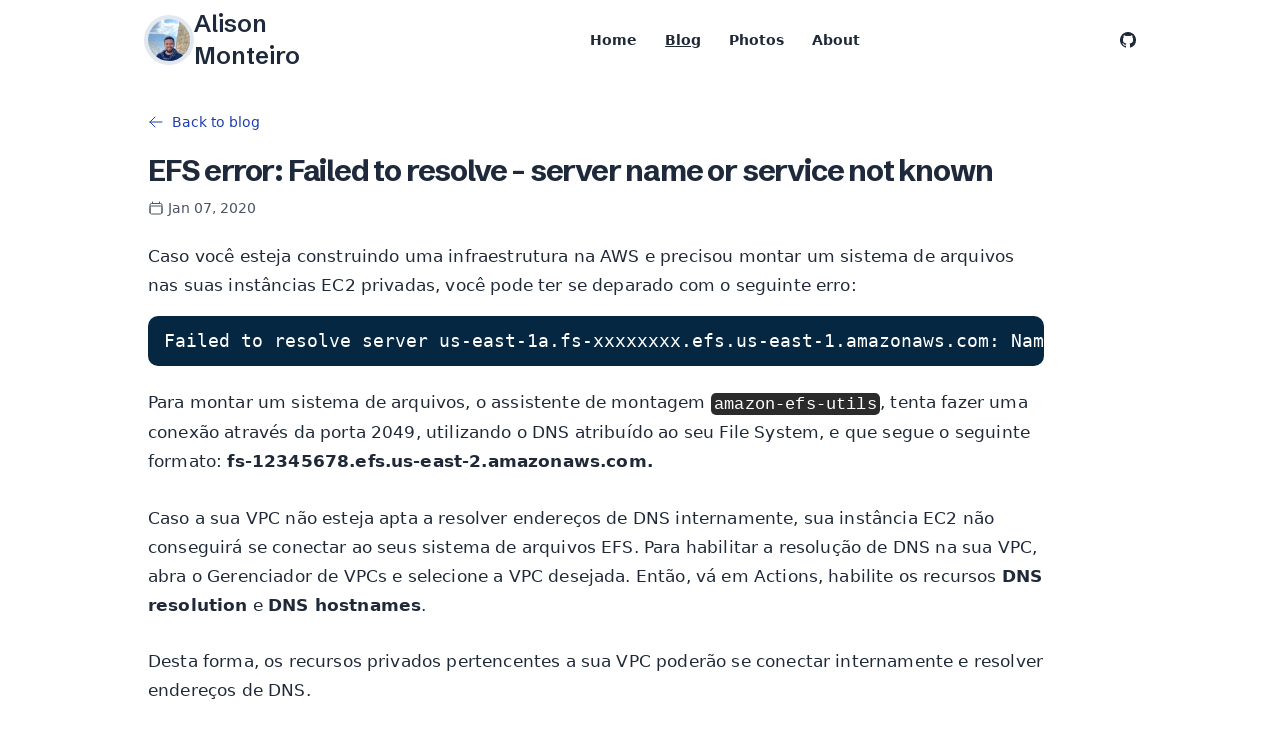

--- FILE ---
content_type: text/html; charset=utf-8
request_url: https://alison.dev.br/posts/efs-error-failed-to-resolve-server-name-or-service-not-known
body_size: 5483
content:
<!DOCTYPE html><html><head><meta charSet="utf-8"/><meta name="viewport" content="width=device-width"/><meta name="msapplication-TileColor" content="#000000"/><meta name="theme-color" content="#000"/><meta property="og:image" content="https://alison.dev.br/assets/site-feature.png"/><title>EFS error: Failed to resolve - server  name or service not known | Alison Monteiro - Software Engineer</title><meta property="og:title" content="EFS error: Failed to resolve - server  name or service not known | Alison Monteiro - Software Engineer"/><meta name="description" content="Caso você esteja construindo uma infraestrutura na AWS e precisa montar um sistema de arquivos nas suas instâncias EC2 privadas, você pode ter algumas dificuldades. Vamos ver um dos problemas mais comuns em detalhes."/><link rel="canonical" href="https://alison.dev.br/posts/efs-error-failed-to-resolve-server-name-or-service-not-known"/><meta name="next-head-count" content="9"/><link rel="icon" href="/assets/alison-monteiro-profile.png"/><link rel="preload" href="/_next/static/css/600a2501f8b415a3.css" as="style"/><link rel="stylesheet" href="/_next/static/css/600a2501f8b415a3.css" data-n-g=""/><link rel="preload" href="/_next/static/css/4c0403a3341baa33.css" as="style"/><link rel="stylesheet" href="/_next/static/css/4c0403a3341baa33.css" data-n-p=""/><noscript data-n-css=""></noscript><script defer="" nomodule="" src="/_next/static/chunks/polyfills-78c92fac7aa8fdd8.js"></script><script src="/_next/static/chunks/webpack-0b5d8249fb15f5f3.js" defer=""></script><script src="/_next/static/chunks/framework-ecc4130bc7a58a64.js" defer=""></script><script src="/_next/static/chunks/main-d477a6559266487b.js" defer=""></script><script src="/_next/static/chunks/pages/_app-48745ed3bd2025e7.js" defer=""></script><script src="/_next/static/chunks/278-f887154a1ca2c5f5.js" defer=""></script><script src="/_next/static/chunks/268-d1ccb6b232ef0344.js" defer=""></script><script src="/_next/static/chunks/pages/posts/%5Bslug%5D-18f9145811e0f34e.js" defer=""></script><script src="/_next/static/sc16LgaRasJW5ftWSZIhx/_buildManifest.js" defer=""></script><script src="/_next/static/sc16LgaRasJW5ftWSZIhx/_ssgManifest.js" defer=""></script></head><body><div id="__next"><div class="min-h-screen"><main><div class="flex md:fixed lg:max-w-6xl md:px-5 xl:px-20 md:left-1/2 md:-translate-x-1/2 z-20 w-full justify-between items-center flex-col px-2 pb-6 pt-5 sm:flex-row md:pb-2 md:pt-2 bg-white/20 backdrop-blur-sm"><a class="flex justify-start md:justify-between items-center gap-2" href="/"><img alt="Alison Monteiro" loading="lazy" width="50" height="50" decoding="async" data-nimg="1" class="rounded-full border-4 border-slate-200 transition-all" style="color:transparent" srcSet="/_next/image?url=%2Fassets%2Falison-monteiro-profile.png&amp;w=64&amp;q=75 1x, /_next/image?url=%2Fassets%2Falison-monteiro-profile.png&amp;w=128&amp;q=75 2x" src="/_next/image?url=%2Fassets%2Falison-monteiro-profile.png&amp;w=128&amp;q=75"/><div class="__className_e8899d font-semibold text-slate-800 text-2xl text-nowrap">Alison Monteiro</div></a><div class="flex flex-row gap-3 justify-center w-full my-3 items-center"><a class="font-semibold text-gray-800 text-sm transition-all delay-150 rounded-md py-1.5 px-3.5 hover:underline" href="/">Home</a><a class="font-semibold text-gray-800 text-sm transition-all delay-150 rounded-md py-1.5 px-3.5 hover:underline underline" href="/blog">Blog</a><a class="font-semibold text-gray-800 text-sm transition-all delay-150 rounded-md py-1.5 px-3.5 hover:underline" href="/photos">Photos</a><a class="font-semibold text-gray-800 text-sm transition-all delay-150 rounded-md py-1.5 px-3.5 hover:underline" href="/about">About</a></div><div class="flex-row gap-3 justify-end items-center hidden md:flex"><a href="https://github.com/alisonmonteiro" target="_blank" rel="noopener noreferrer" class="text-gray-800"><svg viewBox="0 0 16 16" class="w-4 h-4" fill="currentColor" aria-hidden="true"><path d="M8 0C3.58 0 0 3.58 0 8c0 3.54 2.29 6.53 5.47 7.59.4.07.55-.17.55-.38 0-.19-.01-.82-.01-1.49-2.01.37-2.53-.49-2.69-.94-.09-.23-.48-.94-.82-1.13-.28-.15-.68-.52-.01-.53.63-.01 1.08.58 1.23.82.72 1.21 1.87.87 2.33.66.07-.52.28-.87.51-1.07-1.78-.2-3.64-.89-3.64-3.95 0-.87.31-1.59.82-2.15-.08-.2-.36-1.02.08-2.12 0 0 .67-.21 2.2.82.64-.18 1.32-.27 2-.27.68 0 1.36.09 2 .27 1.53-1.04 2.2-.82 2.2-.82.44 1.1.16 1.92.08 2.12.51.56.82 1.27.82 2.15 0 3.07-1.87 3.75-3.65 3.95.29.25.54.73.54 1.48 0 1.07-.01 1.93-.01 2.2 0 .21.15.46.55.38A8.013 8.013 0 0016 8c0-4.42-3.58-8-8-8z"></path></svg></a></div></div><div class="container relative mx-auto px-5 md:pt-28 lg:max-w-5xl"><article class="mb-32"><a class="mb-6 inline-flex items-center text-sm font-medium text-blue-800 hover:text-purple-950 hover:underline" href="/blog"><svg xmlns="http://www.w3.org/2000/svg" fill="none" viewBox="0 0 24 24" stroke-width="1.5" stroke="currentColor" aria-hidden="true" data-slot="icon" class="mr-2 h-4 w-4"><path stroke-linecap="round" stroke-linejoin="round" d="M10.5 19.5 3 12m0 0 7.5-7.5M3 12h18"></path></svg>Back to blog</a><h1 class="__className_e8899d text-2xl md:text-3xl text-slate-800 font-bold tracking-tighter leading-tight md:leading-none mb-3 text-left">EFS error: Failed to resolve - server  name or service not known</h1><div class="flex flex-wrap items-center max-w-4xl gap-x-4 gap-y-2 text-sm text-gray-600"><div class="flex items-center"><svg xmlns="http://www.w3.org/2000/svg" fill="none" viewBox="0 0 24 24" stroke-width="1.5" stroke="currentColor" aria-hidden="true" data-slot="icon" class="mr-1 h-4 w-4"><path stroke-linecap="round" stroke-linejoin="round" d="M6.75 3v2.25M17.25 3v2.25M3 18.75V7.5a2.25 2.25 0 0 1 2.25-2.25h13.5A2.25 2.25 0 0 1 21 7.5v11.25m-18 0A2.25 2.25 0 0 0 5.25 21h13.5A2.25 2.25 0 0 0 21 18.75m-18 0v-7.5A2.25 2.25 0 0 1 5.25 9h13.5A2.25 2.25 0 0 1 21 11.25v7.5"></path></svg><time dateTime="2020-01-07">Jan 07, 2020</time></div></div><div class="max-w-4xl mt-6 article-content"><p>Caso você esteja construindo uma infraestrutura na AWS e precisou montar um sistema de arquivos nas suas instâncias EC2 privadas, você pode ter se deparado com o seguinte erro:</p>
<pre class="language-bash"><code class="language-bash code-highlight"><span class="code-line">Failed to resolve server us-east-1a.fs-xxxxxxxx.efs.us-east-1.amazonaws.com: Name or <span class="token function">service</span> not known
</span></code></pre>
<p>Para montar um sistema de arquivos, o assistente de montagem <code>amazon-efs-utils</code>, tenta fazer uma conexão através da porta 2049, utilizando o DNS atribuído ao seu File System, e que segue o seguinte formato: <strong>fs-12345678.efs.us-east-2.amazonaws.com.</strong></p>
<p>Caso a sua VPC não esteja apta a resolver endereços de DNS internamente, sua instância EC2 não conseguirá se conectar ao seus sistema de arquivos EFS. Para habilitar a resolução de DNS na sua VPC, abra o Gerenciador de VPCs e selecione a VPC desejada. Então, vá em Actions, habilite os recursos <strong>DNS resolution</strong> e <strong>DNS hostnames</strong>.</p>
<p>Desta forma, os recursos privados pertencentes a sua VPC poderão se conectar internamente e resolver endereços de DNS.</p><div class="border-t pt-4 mt-4"><strong class="text-lg text-semibold">Compartilhe:</strong><div class="flex gap-2 mt-2"><div><button aria-label="twitter" class="react-share__ShareButton" style="background-color:transparent;border:none;padding:0;font:inherit;color:inherit;cursor:pointer"><svg viewBox="0 0 64 64" width="32" height="32"><circle cx="32" cy="32" r="31" fill="#00aced"></circle><path d="M48,22.1c-1.2,0.5-2.4,0.9-3.8,1c1.4-0.8,2.4-2.1,2.9-3.6c-1.3,0.8-2.7,1.3-4.2,1.6 C41.7,19.8,40,19,38.2,19c-3.6,0-6.6,2.9-6.6,6.6c0,0.5,0.1,1,0.2,1.5c-5.5-0.3-10.3-2.9-13.5-6.9c-0.6,1-0.9,2.1-0.9,3.3 c0,2.3,1.2,4.3,2.9,5.5c-1.1,0-2.1-0.3-3-0.8c0,0,0,0.1,0,0.1c0,3.2,2.3,5.8,5.3,6.4c-0.6,0.1-1.1,0.2-1.7,0.2c-0.4,0-0.8,0-1.2-0.1 c0.8,2.6,3.3,4.5,6.1,4.6c-2.2,1.8-5.1,2.8-8.2,2.8c-0.5,0-1.1,0-1.6-0.1c2.9,1.9,6.4,2.9,10.1,2.9c12.1,0,18.7-10,18.7-18.7 c0-0.3,0-0.6,0-0.8C46,24.5,47.1,23.4,48,22.1z" fill="white"></path></svg></button></div><div><button aria-label="facebook" class="react-share__ShareButton" style="background-color:transparent;border:none;padding:0;font:inherit;color:inherit;cursor:pointer"><svg viewBox="0 0 64 64" width="32" height="32"><circle cx="32" cy="32" r="31" fill="#3b5998"></circle><path d="M34.1,47V33.3h4.6l0.7-5.3h-5.3v-3.4c0-1.5,0.4-2.6,2.6-2.6l2.8,0v-4.8c-0.5-0.1-2.2-0.2-4.1-0.2 c-4.1,0-6.9,2.5-6.9,7V28H24v5.3h4.6V47H34.1z" fill="white"></path></svg></button></div><div><button aria-label="telegram" class="react-share__ShareButton" style="background-color:transparent;border:none;padding:0;font:inherit;color:inherit;cursor:pointer"><svg viewBox="0 0 64 64" width="32" height="32"><circle cx="32" cy="32" r="31" fill="#37aee2"></circle><path d="m45.90873,15.44335c-0.6901,-0.0281 -1.37668,0.14048 -1.96142,0.41265c-0.84989,0.32661 -8.63939,3.33986 -16.5237,6.39174c-3.9685,1.53296 -7.93349,3.06593 -10.98537,4.24067c-3.05012,1.1765 -5.34694,2.05098 -5.4681,2.09312c-0.80775,0.28096 -1.89996,0.63566 -2.82712,1.72788c-0.23354,0.27218 -0.46884,0.62161 -0.58825,1.10275c-0.11941,0.48114 -0.06673,1.09222 0.16682,1.5716c0.46533,0.96052 1.25376,1.35737 2.18443,1.71383c3.09051,0.99037 6.28638,1.93508 8.93263,2.8236c0.97632,3.44171 1.91401,6.89571 2.84116,10.34268c0.30554,0.69185 0.97105,0.94823 1.65764,0.95525l-0.00351,0.03512c0,0 0.53908,0.05268 1.06412,-0.07375c0.52679,-0.12292 1.18879,-0.42846 1.79109,-0.99212c0.662,-0.62161 2.45836,-2.38812 3.47683,-3.38552l7.6736,5.66477l0.06146,0.03512c0,0 0.84989,0.59703 2.09312,0.68132c0.62161,0.04214 1.4399,-0.07726 2.14229,-0.59176c0.70766,-0.51626 1.1765,-1.34683 1.396,-2.29506c0.65673,-2.86224 5.00979,-23.57745 5.75257,-27.00686l-0.02107,0.08077c0.51977,-1.93157 0.32837,-3.70159 -0.87096,-4.74991c-0.60054,-0.52152 -1.2924,-0.7498 -1.98425,-0.77965l0,0.00176zm-0.2072,3.29069c0.04741,0.0439 0.0439,0.0439 0.00351,0.04741c-0.01229,-0.00351 0.14048,0.2072 -0.15804,1.32576l-0.01229,0.04214l-0.00878,0.03863c-0.75858,3.50668 -5.15554,24.40802 -5.74203,26.96472c-0.08077,0.34417 -0.11414,0.31959 -0.09482,0.29852c-0.1756,-0.02634 -0.50045,-0.16506 -0.52679,-0.1756l-13.13468,-9.70175c4.4988,-4.33199 9.09945,-8.25307 13.744,-12.43229c0.8218,-0.41265 0.68483,-1.68573 -0.29852,-1.70681c-1.04305,0.24584 -1.92279,0.99564 -2.8798,1.47502c-5.49971,3.2626 -11.11882,6.13186 -16.55882,9.49279c-2.792,-0.97105 -5.57873,-1.77704 -8.15298,-2.57601c2.2336,-0.89555 4.00889,-1.55579 5.75608,-2.23009c3.05188,-1.1765 7.01687,-2.7042 10.98537,-4.24067c7.94051,-3.06944 15.92667,-6.16346 16.62028,-6.43037l0.05619,-0.02283l0.05268,-0.02283c0.19316,-0.0878 0.30378,-0.09658 0.35471,-0.10009c0,0 -0.01756,-0.05795 -0.00351,-0.04566l-0.00176,0zm-20.91715,22.0638l2.16687,1.60145c-0.93418,0.91311 -1.81743,1.77353 -2.45485,2.38812l0.28798,-3.98957" fill="white"></path></svg></button></div></div></div><div class="pt-6"><a class="inline-block" href="https://www.buymeacoffee.com/alisonmonteiro" target="_blank"><img alt="Buy Me A Coffee" loading="lazy" width="140" height="40" decoding="async" data-nimg="1" style="color:transparent" srcSet="/_next/image?url=%2Fassets%2Fbuy-me-a-coffee.png&amp;w=256&amp;q=75 1x, /_next/image?url=%2Fassets%2Fbuy-me-a-coffee.png&amp;w=384&amp;q=75 2x" src="/_next/image?url=%2Fassets%2Fbuy-me-a-coffee.png&amp;w=384&amp;q=75"/></a></div></div></article></div></main></div><footer class="bg-gray-50 shadow-inner"><div class="py-6 px-2 text-center text-gray-700 text-sm"><p>© <!-- -->Alison Monteiro<!-- --> <!-- -->2025</p></div></footer></div><script id="__NEXT_DATA__" type="application/json">{"props":{"pageProps":{"source":{"compiledSource":"/*@jsxRuntime automatic @jsxImportSource react*/\nconst {Fragment: _Fragment, jsx: _jsx, jsxs: _jsxs} = arguments[0];\nconst {useMDXComponents: _provideComponents} = arguments[0];\nfunction _createMdxContent(props) {\n  const _components = Object.assign({\n    p: \"p\",\n    pre: \"pre\",\n    code: \"code\",\n    span: \"span\",\n    strong: \"strong\"\n  }, _provideComponents(), props.components);\n  return _jsxs(_Fragment, {\n    children: [_jsx(_components.p, {\n      children: \"Caso você esteja construindo uma infraestrutura na AWS e precisou montar um sistema de arquivos nas suas instâncias EC2 privadas, você pode ter se deparado com o seguinte erro:\"\n    }), \"\\n\", _jsx(_components.pre, {\n      className: \"language-bash\",\n      children: _jsx(_components.code, {\n        className: \"language-bash code-highlight\",\n        children: _jsxs(_components.span, {\n          className: \"code-line\",\n          children: [\"Failed to resolve server us-east-1a.fs-xxxxxxxx.efs.us-east-1.amazonaws.com: Name or \", _jsx(_components.span, {\n            className: \"token function\",\n            children: \"service\"\n          }), \" not known\\n\"]\n        })\n      })\n    }), \"\\n\", _jsxs(_components.p, {\n      children: [\"Para montar um sistema de arquivos, o assistente de montagem \", _jsx(_components.code, {\n        children: \"amazon-efs-utils\"\n      }), \", tenta fazer uma conexão através da porta 2049, utilizando o DNS atribuído ao seu File System, e que segue o seguinte formato: \", _jsx(_components.strong, {\n        children: \"fs-12345678.efs.us-east-2.amazonaws.com.\"\n      })]\n    }), \"\\n\", _jsxs(_components.p, {\n      children: [\"Caso a sua VPC não esteja apta a resolver endereços de DNS internamente, sua instância EC2 não conseguirá se conectar ao seus sistema de arquivos EFS. Para habilitar a resolução de DNS na sua VPC, abra o Gerenciador de VPCs e selecione a VPC desejada. Então, vá em Actions, habilite os recursos \", _jsx(_components.strong, {\n        children: \"DNS resolution\"\n      }), \" e \", _jsx(_components.strong, {\n        children: \"DNS hostnames\"\n      }), \".\"]\n    }), \"\\n\", _jsx(_components.p, {\n      children: \"Desta forma, os recursos privados pertencentes a sua VPC poderão se conectar internamente e resolver endereços de DNS.\"\n    })]\n  });\n}\nfunction MDXContent(props = {}) {\n  const {wrapper: MDXLayout} = Object.assign({}, _provideComponents(), props.components);\n  return MDXLayout ? _jsx(MDXLayout, Object.assign({}, props, {\n    children: _jsx(_createMdxContent, props)\n  })) : _createMdxContent(props);\n}\nreturn {\n  default: MDXContent\n};\n","frontmatter":{},"scope":{"date":"2020-01-07","title":"EFS error: Failed to resolve - server  name or service not known","excerpt":"Caso você esteja construindo uma infraestrutura na AWS e precisa montar um sistema de arquivos nas suas instâncias EC2 privadas, você pode ter algumas dificuldades. Vamos ver um dos problemas mais comuns em detalhes.","language":"br","author":{"name":"Alison Monteiro","picture":"/assets/blog/authors/alison.png"}}},"post":{"date":"2020-01-07","title":"EFS error: Failed to resolve - server  name or service not known","excerpt":"Caso você esteja construindo uma infraestrutura na AWS e precisa montar um sistema de arquivos nas suas instâncias EC2 privadas, você pode ter algumas dificuldades. Vamos ver um dos problemas mais comuns em detalhes.","language":"br","author":{"name":"Alison Monteiro","picture":"/assets/blog/authors/alison.png"},"slug":"efs-error-failed-to-resolve-server-name-or-service-not-known"}},"__N_SSG":true},"page":"/posts/[slug]","query":{"slug":"efs-error-failed-to-resolve-server-name-or-service-not-known"},"buildId":"sc16LgaRasJW5ftWSZIhx","isFallback":false,"gsp":true,"scriptLoader":[]}</script></body></html>

--- FILE ---
content_type: text/css; charset=utf-8
request_url: https://alison.dev.br/_next/static/css/4c0403a3341baa33.css
body_size: 649
content:
@font-face{font-family:__Schibsted_Grotesk_e8899d;font-style:normal;font-weight:400 900;font-display:swap;src:url(/_next/static/media/56069e83bb5b2425-s.woff2) format("woff2");unicode-range:u+0100-02ba,u+02bd-02c5,u+02c7-02cc,u+02ce-02d7,u+02dd-02ff,u+0304,u+0308,u+0329,u+1d00-1dbf,u+1e00-1e9f,u+1ef2-1eff,u+2020,u+20a0-20ab,u+20ad-20c0,u+2113,u+2c60-2c7f,u+a720-a7ff}@font-face{font-family:__Schibsted_Grotesk_e8899d;font-style:normal;font-weight:400 900;font-display:swap;src:url(/_next/static/media/91601dd83defba07-s.p.woff2) format("woff2");unicode-range:u+00??,u+0131,u+0152-0153,u+02bb-02bc,u+02c6,u+02da,u+02dc,u+0304,u+0308,u+0329,u+2000-206f,u+20ac,u+2122,u+2191,u+2193,u+2212,u+2215,u+feff,u+fffd}@font-face{font-family:__Schibsted_Grotesk_Fallback_e8899d;src:local("Arial");ascent-override:93.46%;descent-override:24.67%;line-gap-override:0.00%;size-adjust:104.49%}.__className_e8899d{font-family:__Schibsted_Grotesk_e8899d,__Schibsted_Grotesk_Fallback_e8899d;font-style:normal}

--- FILE ---
content_type: text/css; charset=utf-8
request_url: https://alison.dev.br/_next/static/css/4c0403a3341baa33.css
body_size: 591
content:
@font-face{font-family:__Schibsted_Grotesk_e8899d;font-style:normal;font-weight:400 900;font-display:swap;src:url(/_next/static/media/56069e83bb5b2425-s.woff2) format("woff2");unicode-range:u+0100-02ba,u+02bd-02c5,u+02c7-02cc,u+02ce-02d7,u+02dd-02ff,u+0304,u+0308,u+0329,u+1d00-1dbf,u+1e00-1e9f,u+1ef2-1eff,u+2020,u+20a0-20ab,u+20ad-20c0,u+2113,u+2c60-2c7f,u+a720-a7ff}@font-face{font-family:__Schibsted_Grotesk_e8899d;font-style:normal;font-weight:400 900;font-display:swap;src:url(/_next/static/media/91601dd83defba07-s.p.woff2) format("woff2");unicode-range:u+00??,u+0131,u+0152-0153,u+02bb-02bc,u+02c6,u+02da,u+02dc,u+0304,u+0308,u+0329,u+2000-206f,u+20ac,u+2122,u+2191,u+2193,u+2212,u+2215,u+feff,u+fffd}@font-face{font-family:__Schibsted_Grotesk_Fallback_e8899d;src:local("Arial");ascent-override:93.46%;descent-override:24.67%;line-gap-override:0.00%;size-adjust:104.49%}.__className_e8899d{font-family:__Schibsted_Grotesk_e8899d,__Schibsted_Grotesk_Fallback_e8899d;font-style:normal}

--- FILE ---
content_type: application/javascript; charset=utf-8
request_url: https://alison.dev.br/_next/static/chunks/pages/_app-48745ed3bd2025e7.js
body_size: 693
content:
(self.webpackChunk_N_E=self.webpackChunk_N_E||[]).push([[888],{6840:function(e,n,t){(window.__NEXT_P=window.__NEXT_P||[]).push(["/_app",function(){return t(8413)}])},8413:function(e,n,t){"use strict";t.r(n),t.d(n,{default:function(){return s}});var r=t(5893),o=t(7294),a=()=>{window.va||(window.va=function(...e){(window.vaq=window.vaq||[]).push(e)})};function d(){return"undefined"!=typeof window}function i(){return"production"}function u(){return"development"===((d()?window.vam:i())||"production")}function c(e){return(0,o.useEffect)(()=>{var n;e.beforeSend&&(null==(n=window.va)||n.call(window,"beforeSend",e.beforeSend))},[e.beforeSend]),(0,o.useEffect)(()=>{!function(e={debug:!0}){var n;if(!d())return;(function(e="auto"){if("auto"===e){window.vam=i();return}window.vam=e})(e.mode),a(),e.beforeSend&&(null==(n=window.va)||n.call(window,"beforeSend",e.beforeSend));let t=e.scriptSrc||(u()?"https://va.vercel-scripts.com/v1/script.debug.js":"/_vercel/insights/script.js");if(document.head.querySelector(`script[src*="${t}"]`))return;let r=document.createElement("script");r.src=t,r.defer=!0,r.dataset.sdkn="@vercel/analytics"+(e.framework?`/${e.framework}`:""),r.dataset.sdkv="1.4.1",e.disableAutoTrack&&(r.dataset.disableAutoTrack="1"),e.endpoint&&(r.dataset.endpoint=e.endpoint),e.dsn&&(r.dataset.dsn=e.dsn),r.onerror=()=>{let e=u()?"Please check if any ad blockers are enabled and try again.":"Be sure to enable Web Analytics for your project and deploy again. See https://vercel.com/docs/analytics/quickstart for more information.";console.log(`[Vercel Web Analytics] Failed to load script from ${t}. ${e}`)},u()&&!1===e.debug&&(r.dataset.debug="false"),document.head.appendChild(r)}({framework:e.framework||"react",...void 0!==e.route&&{disableAutoTrack:!0},...e})},[]),(0,o.useEffect)(()=>{e.route&&e.path&&function({route:e,path:n}){var t;null==(t=window.va)||t.call(window,"pageview",{route:e,path:n})}({route:e.route,path:e.path})},[e.route,e.path]),null}function s(e){let{Component:n,pageProps:t}=e;return(0,r.jsxs)(r.Fragment,{children:[(0,r.jsx)(n,{...t}),(0,r.jsx)(c,{})]})}t(3498)},3498:function(){}},function(e){var n=function(n){return e(e.s=n)};e.O(0,[774,179],function(){return n(6840),n(9090)}),_N_E=e.O()}]);

--- FILE ---
content_type: application/javascript; charset=utf-8
request_url: https://alison.dev.br/_next/static/chunks/pages/photos-8eba78afffec9473.js
body_size: 2567
content:
(self.webpackChunk_N_E=self.webpackChunk_N_E||[]).push([[205],{8934:function(e,t,s){(window.__NEXT_P=window.__NEXT_P||[]).push(["/photos",function(){return s(4339)}])},2414:function(e,t,s){"use strict";var n=s(5893),l=s(3967),r=s.n(l);t.Z=e=>{let{children:t,className:s=""}=e;return(0,n.jsx)("div",{className:r()("container relative mx-auto px-5 md:pt-28 lg:max-w-5xl",s),children:t})}},3786:function(e,t,s){"use strict";s.d(t,{Z:function(){return f}});var n=s(5893),l=s(1664),r=s.n(l),o=s(9428),i=s(3967),a=s.n(i),c=s(1163);let h=e=>{let{link:t,alias:s,name:l}=e,o=(0,c.useRouter)(),i=o.pathname===t||"/"!==t&&s&&o.pathname.includes(s);return(0,n.jsx)(r(),{href:t,className:a()("font-semibold text-gray-800 text-sm transition-all delay-150 rounded-md py-1.5 px-3.5 hover:underline",i&&"underline"),children:l})};var d=e=>{let{className:t=""}=e;return(0,n.jsxs)("div",{className:a()("flex flex-row gap-3 justify-center w-full my-3 items-center",t),children:[(0,n.jsx)(h,{link:"/",name:"Home"}),(0,n.jsx)(h,{link:"/blog",alias:"/posts",name:"Blog"}),(0,n.jsx)(h,{link:"/photos",name:"Photos"}),(0,n.jsx)(h,{link:"/about",name:"About"})]})},u=s(5675),x=s.n(u),m=s(9294),p=s.n(m),f=()=>(0,n.jsxs)("div",{className:"flex md:fixed lg:max-w-6xl md:px-5 xl:px-20 md:left-1/2 md:-translate-x-1/2 z-20 w-full justify-between items-center flex-col px-2 pb-6 pt-5 sm:flex-row md:pb-2 md:pt-2 bg-white/20 backdrop-blur-sm",children:[(0,n.jsxs)(r(),{href:"/",className:"flex justify-start md:justify-between items-center gap-2",children:[(0,n.jsx)(x(),{src:"/assets/alison-monteiro-profile.png",width:50,height:50,alt:o.px,className:"rounded-full border-4 border-slate-200 transition-all"}),(0,n.jsx)("div",{className:a()(p().className,"font-semibold text-slate-800 text-2xl text-nowrap"),children:o.px})]}),(0,n.jsx)(d,{}),(0,n.jsx)("div",{className:"flex-row gap-3 justify-end items-center hidden md:flex",children:(0,n.jsx)("a",{href:"https://github.com/alisonmonteiro",target:"_blank",rel:"noopener noreferrer",className:"text-gray-800",children:(0,n.jsx)("svg",{viewBox:"0 0 16 16",className:"w-4 h-4",fill:"currentColor","aria-hidden":"true",children:(0,n.jsx)("path",{d:"M8 0C3.58 0 0 3.58 0 8c0 3.54 2.29 6.53 5.47 7.59.4.07.55-.17.55-.38 0-.19-.01-.82-.01-1.49-2.01.37-2.53-.49-2.69-.94-.09-.23-.48-.94-.82-1.13-.28-.15-.68-.52-.01-.53.63-.01 1.08.58 1.23.82.72 1.21 1.87.87 2.33.66.07-.52.28-.87.51-1.07-1.78-.2-3.64-.89-3.64-3.95 0-.87.31-1.59.82-2.15-.08-.2-.36-1.02.08-2.12 0 0 .67-.21 2.2.82.64-.18 1.32-.27 2-.27.68 0 1.36.09 2 .27 1.53-1.04 2.2-.82 2.2-.82.44 1.1.16 1.92.08 2.12.51.56.82 1.27.82 2.15 0 3.07-1.87 3.75-3.65 3.95.29.25.54.73.54 1.48 0 1.07-.01 1.93-.01 2.2 0 .21.15.46.55.38A8.013 8.013 0 0016 8c0-4.42-3.58-8-8-8z"})})})})]})},5954:function(e,t,s){"use strict";s.d(t,{Z:function(){return c}});var n=s(5893),l=s(9428),r=()=>{let e=new Date().getFullYear();return(0,n.jsx)("footer",{className:"bg-gray-50 shadow-inner",children:(0,n.jsx)("div",{className:"py-6 px-2 text-center text-gray-700 text-sm",children:(0,n.jsxs)("p",{children:["\xa9 ",l.px," ",e]})})})},o=s(9008),i=s.n(o),a=()=>(0,n.jsxs)(i(),{children:[(0,n.jsx)("meta",{name:"msapplication-TileColor",content:"#000000"}),(0,n.jsx)("meta",{name:"theme-color",content:"#000"}),(0,n.jsx)("meta",{property:"og:image",content:l._O+l.vC})]}),c=e=>{let{preview:t,children:s}=e;return(0,n.jsxs)(n.Fragment,{children:[(0,n.jsx)(a,{}),(0,n.jsx)("div",{className:"min-h-screen",children:(0,n.jsx)("main",{children:s})}),(0,n.jsx)(r,{})]})}},9273:function(e,t,s){"use strict";var n=s(5893),l=s(3967),r=s.n(l),o=s(9294),i=s.n(o);t.Z=e=>{let{children:t}=e;return(0,n.jsx)("h1",{className:r()(i().className,"text-2xl md:text-3xl text-slate-800 font-bold tracking-tighter leading-tight md:leading-none mb-3 text-left"),children:t})}},9428:function(e,t,s){"use strict";s.d(t,{_O:function(){return l},px:function(){return n},vC:function(){return r}});let n="Alison Monteiro",l="https://alison.dev.br",r="/assets/site-feature.png"},4339:function(e,t,s){"use strict";s.r(t),s.d(t,{default:function(){return w}});var n=s(5893),l=s(2414),r=s(3786),o=s(5954),i=s(9008),a=s.n(i),c=s(9428),h=s(1664),d=s.n(h),u=s(1163),x=s(9005),m=s(2584);let p=e=>{let{onClose:t,image:s}=e;return(0,n.jsxs)(m.V,{static:!0,open:!0,onClose:t,className:"fixed inset-0 z-10 flex items-center justify-center",children:[(0,n.jsx)(m.V.Overlay,{className:"fixed inset-0 z-10 bg-black/50 backdrop-blur-2xl"},"backdrop"),(0,n.jsxs)("div",{className:"relative z-20",children:[(0,n.jsx)("button",{onClick:()=>t(),className:"rounded-full absolute top-3 right-3 z-40 bg-black/70 p-2 text-white/90 backdrop-blur-lg transition hover:bg-black/75 hover:text-white",children:(0,n.jsx)(x.Z,{className:"h-5 w-5"})}),(0,n.jsx)("div",{className:"w-full h-full relative max-w-screen max-h-screen overflow-hidden",children:(0,n.jsx)("img",{src:s.url,width:480,height:720,alt:s.title,className:"relative z-20"})})]})]})};var f=s(9273),j=s(3903);let g=[{id:1,url:"/assets/photos/alison-photos-7.jpeg",title:"Altiplanic Lakes"},{id:2,url:"/assets/photos/alison-photos-8.jpeg",title:"Rainbow Valley"},{id:3,url:"/assets/photos/alison-photos-2.jpeg",title:"Cuzco"},{id:4,url:"/assets/photos/alison-photos-9.jpeg",title:"Atacama Desert"},{id:5,url:"/assets/photos/alison-photos-3.jpeg",title:"Christ the Redeemer"},{id:6,url:"/assets/photos/alison-photos-6.jpeg",title:"Macchu Picchu"},{id:7,url:"/assets/photos/alison-photos-4.jpeg",title:"Museum of Tomorrow"},{id:8,url:"/assets/photos/alison-photos-5.jpeg",title:"Pipa"},{id:9,url:"/assets/photos/alison-photos-1.jpeg",title:"Buenos Aires"}];function w(){let e=(0,u.useRouter)(),{photoId:t}=e.query;return(0,n.jsxs)(o.Z,{children:[(0,n.jsxs)(a(),{children:[(0,n.jsx)("title",{children:"".concat(c.px," - Photos")}),(0,n.jsx)("meta",{property:"og:title",content:"".concat(c.px," - Photos")}),(0,n.jsx)("meta",{name:"description",content:"".concat(c.px,"'s Photos. A self-motivated Software Developer who likes creating things for the web.")}),(0,n.jsx)("link",{rel:"canonical",href:"".concat(c._O,"/photos")})]}),(0,n.jsx)(r.Z,{}),(0,n.jsxs)(l.Z,{children:[(0,n.jsx)(f.Z,{children:"Photos \uD83D\uDCF8"}),(0,n.jsxs)("p",{className:"text-slate-600",children:["Ocasionally, I enjoy taking some pictures using my phone. If you like what you see, follow me on"," ",(0,n.jsx)("a",{href:"https://www.instagram.com/alismonteiroo/",target:"_blank",rel:"noopenner noreferrer",children:"Instagram"}),"."]}),t&&(0,n.jsx)(p,{image:g.find(e=>{let{id:s}=e;return s===Number(t)}),onClose:()=>{e.push("/photos",void 0,{shallow:!0})}}),(0,n.jsx)("div",{className:"py-8",children:(0,n.jsx)(j.R,{items:g,config:{columns:[1,2,3],gap:[24,12,24],media:[640,768,1024]},render:(e,t)=>(0,n.jsxs)(d(),{href:"/photos/?photoId=".concat(e.id),shallow:!0,className:"after:content group relative mb-5 block w-full cursor-zoom-in after:pointer-events-none after:absolute after:inset-0 after:rounded-lg after:shadow-highlight",children:[(0,n.jsx)("img",{src:e.url,alt:e.title,className:"transform rounded-lg transition will-change-auto group-hover:brightness-110 w-full",sizes:"(min-width: 1024px) 33.3vw, (min-width: 768px) 50vw, 100vw"}),(0,n.jsx)("p",{className:"mt-2 text-sm text-gray-500",children:e.title})]},e.id)})})]})]})}}},function(e){e.O(0,[278,410,888,774,179],function(){return e(e.s=8934)}),_N_E=e.O()}]);

--- FILE ---
content_type: application/javascript; charset=utf-8
request_url: https://alison.dev.br/_next/static/chunks/pages/index-c1b06be313401733.js
body_size: 2606
content:
(self.webpackChunk_N_E=self.webpackChunk_N_E||[]).push([[405],{8312:function(e,t,n){(window.__NEXT_P=window.__NEXT_P||[]).push(["/",function(){return n(7805)}])},2414:function(e,t,n){"use strict";var s=n(5893),l=n(3967),r=n.n(l);t.Z=e=>{let{children:t,className:n=""}=e;return(0,s.jsx)("div",{className:r()("container relative mx-auto px-5 md:pt-28 lg:max-w-5xl",n),children:t})}},3786:function(e,t,n){"use strict";n.d(t,{Z:function(){return p}});var s=n(5893),l=n(1664),r=n.n(l),a=n(9428),u=n(3967),i=n.n(u),o=n(1163);let c=e=>{let{link:t,alias:n,name:l}=e,a=(0,o.useRouter)(),u=a.pathname===t||"/"!==t&&n&&a.pathname.includes(n);return(0,s.jsx)(r(),{href:t,className:i()("font-semibold text-gray-800 text-sm transition-all delay-150 rounded-md py-1.5 px-3.5 hover:underline",u&&"underline"),children:l})};var d=e=>{let{className:t=""}=e;return(0,s.jsxs)("div",{className:i()("flex flex-row gap-3 justify-center w-full my-3 items-center",t),children:[(0,s.jsx)(c,{link:"/",name:"Home"}),(0,s.jsx)(c,{link:"/blog",alias:"/posts",name:"Blog"}),(0,s.jsx)(c,{link:"/photos",name:"Photos"}),(0,s.jsx)(c,{link:"/about",name:"About"})]})},m=n(5675),x=n.n(m),D=n(9294),h=n.n(D),p=()=>(0,s.jsxs)("div",{className:"flex md:fixed lg:max-w-6xl md:px-5 xl:px-20 md:left-1/2 md:-translate-x-1/2 z-20 w-full justify-between items-center flex-col px-2 pb-6 pt-5 sm:flex-row md:pb-2 md:pt-2 bg-white/20 backdrop-blur-sm",children:[(0,s.jsxs)(r(),{href:"/",className:"flex justify-start md:justify-between items-center gap-2",children:[(0,s.jsx)(x(),{src:"/assets/alison-monteiro-profile.png",width:50,height:50,alt:a.px,className:"rounded-full border-4 border-slate-200 transition-all"}),(0,s.jsx)("div",{className:i()(h().className,"font-semibold text-slate-800 text-2xl text-nowrap"),children:a.px})]}),(0,s.jsx)(d,{}),(0,s.jsx)("div",{className:"flex-row gap-3 justify-end items-center hidden md:flex",children:(0,s.jsx)("a",{href:"https://github.com/alisonmonteiro",target:"_blank",rel:"noopener noreferrer",className:"text-gray-800",children:(0,s.jsx)("svg",{viewBox:"0 0 16 16",className:"w-4 h-4",fill:"currentColor","aria-hidden":"true",children:(0,s.jsx)("path",{d:"M8 0C3.58 0 0 3.58 0 8c0 3.54 2.29 6.53 5.47 7.59.4.07.55-.17.55-.38 0-.19-.01-.82-.01-1.49-2.01.37-2.53-.49-2.69-.94-.09-.23-.48-.94-.82-1.13-.28-.15-.68-.52-.01-.53.63-.01 1.08.58 1.23.82.72 1.21 1.87.87 2.33.66.07-.52.28-.87.51-1.07-1.78-.2-3.64-.89-3.64-3.95 0-.87.31-1.59.82-2.15-.08-.2-.36-1.02.08-2.12 0 0 .67-.21 2.2.82.64-.18 1.32-.27 2-.27.68 0 1.36.09 2 .27 1.53-1.04 2.2-.82 2.2-.82.44 1.1.16 1.92.08 2.12.51.56.82 1.27.82 2.15 0 3.07-1.87 3.75-3.65 3.95.29.25.54.73.54 1.48 0 1.07-.01 1.93-.01 2.2 0 .21.15.46.55.38A8.013 8.013 0 0016 8c0-4.42-3.58-8-8-8z"})})})})]})},5954:function(e,t,n){"use strict";n.d(t,{Z:function(){return o}});var s=n(5893),l=n(9428),r=()=>{let e=new Date().getFullYear();return(0,s.jsx)("footer",{className:"bg-gray-50 shadow-inner",children:(0,s.jsx)("div",{className:"py-6 px-2 text-center text-gray-700 text-sm",children:(0,s.jsxs)("p",{children:["\xa9 ",l.px," ",e]})})})},a=n(9008),u=n.n(a),i=()=>(0,s.jsxs)(u(),{children:[(0,s.jsx)("meta",{name:"msapplication-TileColor",content:"#000000"}),(0,s.jsx)("meta",{name:"theme-color",content:"#000"}),(0,s.jsx)("meta",{property:"og:image",content:l._O+l.vC})]}),o=e=>{let{preview:t,children:n}=e;return(0,s.jsxs)(s.Fragment,{children:[(0,s.jsx)(i,{}),(0,s.jsx)("div",{className:"min-h-screen",children:(0,s.jsx)("main",{children:n})}),(0,s.jsx)(r,{})]})}},9428:function(e,t,n){"use strict";n.d(t,{_O:function(){return l},px:function(){return s},vC:function(){return r}});let s="Alison Monteiro",l="https://alison.dev.br",r="/assets/site-feature.png"},7805:function(e,t,n){"use strict";n.r(t),n.d(t,{__N_SSG:function(){return b},default:function(){return v}});var s=n(5893),l=n(2414),r=n(5954),a=n(9008),u=n.n(a),i=n(9428),o=n(1664),c=n.n(o),d=n(7294);let m=["\uD83D\uDC4B","\uD83D\uDC68‍\uD83D\uDCBB","\uD83D\uDE80","\uD83C\uDF0E","☕","\uD83C\uDF63","\uD83C\uDF54","\uD83C\uDF55","\uD83C\uDF66","\uD83D\uDE01","\uD83D\uDE0E","\uD83C\uDF89","\uD83D\uDD25","\uD83C\uDF1F","\uD83C\uDF08","\uD83D\uDCDA","\uD83D\uDCA1","\uD83D\uDCBB","⚡️","\uD83E\uDD13","\uD83C\uDF69","\uD83C\uDFC4‍♀️","\uD83C\uDF1E","\uD83C\uDF0A","\uD83C\uDFA8","\uD83C\uDFAE","\uD83C\uDF7F","\uD83C\uDF35","\uD83C\uDF2E","\uD83C\uDF66","\uD83C\uDF49","\uD83C\uDF4D","\uD83C\uDF5F","\uD83C\uDF6B","\uD83C\uDF77","\uD83C\uDFA7","\uD83C\uDF81","\uD83D\uDCF7","\uD83D\uDEB2","\uD83C\uDFDD","\uD83C\uDFD4"];var x=n(3967),D=n.n(x),h=n(9294),p=n.n(h);let f=["Hi","Hello","Hey","Ol\xe1","Oi","Salut","Hola"];var j=()=>{let[e,t]=(0,d.useState)("\uD83D\uDC4B"),[n,l]=(0,d.useState)("Hi"),r=e=>{e.preventDefault(),t(m[Math.floor(Math.random()*m.length)]||"\uD83D\uDC4B")};return(0,s.jsx)("div",{className:"md:flex items-center relative bg-blue-50 rounded-xl gap-6 p-6",children:(0,s.jsxs)("div",{className:"text-gray-800 pt-3 md:p-0",children:[(0,s.jsxs)("h1",{className:D()(p().className,"font-semibold mb-2 text-xl"),children:[(0,s.jsx)("button",{type:"button",className:"appearance-none cursor-pointer",onClick:e=>{e.preventDefault(),l(f[Math.floor(Math.random()*f.length)]||"Hi")},children:n}),", I'm Alison Monteiro!"," ",(0,s.jsx)("button",{type:"button",onClick:r,onMouseEnter:r,onMouseLeave:r,className:"appearance-none cursor-pointer animate-wave",children:e})]}),(0,s.jsx)("p",{className:"md:max-w-screen-md",children:"I'm a Software Engineer who likes creating things for the web. I'm also into coffee, leadership, cloud computing, travel, and gastronomy."}),(0,s.jsx)(c(),{href:"/about",className:"inline-block mt-2 font-medium text-blue-800 hover:text-purple-950 hover:underline focus:text-purple-950 focus:underline",children:"Read more"})]})})},g=n(3786),C=e=>{let{title:t,excerpt:n,slug:l,tags:r}=e;return(0,s.jsxs)("div",{className:"rounded-xl border bg-white p-6 shadow-sm",children:[(0,s.jsx)("h3",{className:D()(p().className,"mb-2 text-lg font-semibold cursor-pointer hover:underline"),children:(0,s.jsx)(c(),{as:"/posts/".concat(l),href:"/posts/[slug]",className:"transition-colors text-slate-800 line-clamp-1 hover:text-slate-950",children:t})}),n&&(0,s.jsx)("p",{className:"line-clamp-3 mb-4 text-gray-700",children:n}),(null==r?void 0:r.length)&&(0,s.jsx)("div",{className:"flex flex-wrap gap-2",children:r.map(e=>(0,s.jsx)("span",{className:"capitalize rounded-full bg-green-50 px-3 py-1 text-xs font-medium text-green-800",children:e},e))})]})},b=!0;function v(e){let{posts:t}=e;return(0,s.jsx)(s.Fragment,{children:(0,s.jsxs)(r.Z,{children:[(0,s.jsxs)(u(),{children:[(0,s.jsxs)("title",{children:[i.px," - Software Engineer"]}),(0,s.jsx)("meta",{property:"og:title",content:"Hi there, I'm Alison Monteiro"}),(0,s.jsx)("meta",{name:"description",content:"".concat(i.px,"'s blog. A self-motivated Software Developer who likes creating things for the web.")}),(0,s.jsx)("link",{rel:"canonical",href:"".concat(i._O,"/")})]}),(0,s.jsx)(g.Z,{}),(0,s.jsxs)(l.Z,{className:"mb-14",children:[(0,s.jsx)(j,{}),(0,s.jsxs)("section",{className:"mt-8 mb-16",children:[(0,s.jsx)("h2",{className:D()(p().className,"mb-4 text-xl font-semibold tracking-tight"),children:"Featured Posts"}),(0,s.jsx)("div",{className:"grid gap-6 sm:grid-cols-2",children:null==t?void 0:t.slice(0,5).map(e=>(0,s.jsx)(C,{title:e.title,slug:e.slug,excerpt:e.excerpt,tags:e.tags},e.slug))})]})]})]})})}}},function(e){e.O(0,[278,888,774,179],function(){return e(e.s=8312)}),_N_E=e.O()}]);

--- FILE ---
content_type: application/javascript; charset=utf-8
request_url: https://alison.dev.br/_next/static/chunks/pages/posts/%5Bslug%5D-18f9145811e0f34e.js
body_size: 8102
content:
(self.webpackChunk_N_E=self.webpackChunk_N_E||[]).push([[922],{592:function(e,t,n){(window.__NEXT_P=window.__NEXT_P||[]).push(["/posts/[slug]",function(){return n(6497)}])},2414:function(e,t,n){"use strict";var r=n(5893),o=n(3967),i=n.n(o);t.Z=e=>{let{children:t,className:n=""}=e;return(0,r.jsx)("div",{className:i()("container relative mx-auto px-5 md:pt-28 lg:max-w-5xl",n),children:t})}},5435:function(e,t,n){"use strict";var r=n(5893),o=n(7922),i=n(5515);t.Z=e=>{let{dateString:t}=e;if(!t)return null;let n=(0,o.Z)(t);return(0,r.jsx)("time",{dateTime:t,children:(0,i.Z)(n,"MMM dd, yyyy")})}},3786:function(e,t,n){"use strict";n.d(t,{Z:function(){return w}});var r=n(5893),o=n(1664),i=n.n(o),l=n(9428),a=n(3967),c=n.n(a),s=n(1163);let u=e=>{let{link:t,alias:n,name:o}=e,l=(0,s.useRouter)(),a=l.pathname===t||"/"!==t&&n&&l.pathname.includes(n);return(0,r.jsx)(i(),{href:t,className:c()("font-semibold text-gray-800 text-sm transition-all delay-150 rounded-md py-1.5 px-3.5 hover:underline",a&&"underline"),children:o})};var d=e=>{let{className:t=""}=e;return(0,r.jsxs)("div",{className:c()("flex flex-row gap-3 justify-center w-full my-3 items-center",t),children:[(0,r.jsx)(u,{link:"/",name:"Home"}),(0,r.jsx)(u,{link:"/blog",alias:"/posts",name:"Blog"}),(0,r.jsx)(u,{link:"/photos",name:"Photos"}),(0,r.jsx)(u,{link:"/about",name:"About"})]})},f=n(5675),h=n.n(f),p=n(9294),m=n.n(p),w=()=>(0,r.jsxs)("div",{className:"flex md:fixed lg:max-w-6xl md:px-5 xl:px-20 md:left-1/2 md:-translate-x-1/2 z-20 w-full justify-between items-center flex-col px-2 pb-6 pt-5 sm:flex-row md:pb-2 md:pt-2 bg-white/20 backdrop-blur-sm",children:[(0,r.jsxs)(i(),{href:"/",className:"flex justify-start md:justify-between items-center gap-2",children:[(0,r.jsx)(h(),{src:"/assets/alison-monteiro-profile.png",width:50,height:50,alt:l.px,className:"rounded-full border-4 border-slate-200 transition-all"}),(0,r.jsx)("div",{className:c()(m().className,"font-semibold text-slate-800 text-2xl text-nowrap"),children:l.px})]}),(0,r.jsx)(d,{}),(0,r.jsx)("div",{className:"flex-row gap-3 justify-end items-center hidden md:flex",children:(0,r.jsx)("a",{href:"https://github.com/alisonmonteiro",target:"_blank",rel:"noopener noreferrer",className:"text-gray-800",children:(0,r.jsx)("svg",{viewBox:"0 0 16 16",className:"w-4 h-4",fill:"currentColor","aria-hidden":"true",children:(0,r.jsx)("path",{d:"M8 0C3.58 0 0 3.58 0 8c0 3.54 2.29 6.53 5.47 7.59.4.07.55-.17.55-.38 0-.19-.01-.82-.01-1.49-2.01.37-2.53-.49-2.69-.94-.09-.23-.48-.94-.82-1.13-.28-.15-.68-.52-.01-.53.63-.01 1.08.58 1.23.82.72 1.21 1.87.87 2.33.66.07-.52.28-.87.51-1.07-1.78-.2-3.64-.89-3.64-3.95 0-.87.31-1.59.82-2.15-.08-.2-.36-1.02.08-2.12 0 0 .67-.21 2.2.82.64-.18 1.32-.27 2-.27.68 0 1.36.09 2 .27 1.53-1.04 2.2-.82 2.2-.82.44 1.1.16 1.92.08 2.12.51.56.82 1.27.82 2.15 0 3.07-1.87 3.75-3.65 3.95.29.25.54.73.54 1.48 0 1.07-.01 1.93-.01 2.2 0 .21.15.46.55.38A8.013 8.013 0 0016 8c0-4.42-3.58-8-8-8z"})})})})]})},5954:function(e,t,n){"use strict";n.d(t,{Z:function(){return s}});var r=n(5893),o=n(9428),i=()=>{let e=new Date().getFullYear();return(0,r.jsx)("footer",{className:"bg-gray-50 shadow-inner",children:(0,r.jsx)("div",{className:"py-6 px-2 text-center text-gray-700 text-sm",children:(0,r.jsxs)("p",{children:["\xa9 ",o.px," ",e]})})})},l=n(9008),a=n.n(l),c=()=>(0,r.jsxs)(a(),{children:[(0,r.jsx)("meta",{name:"msapplication-TileColor",content:"#000000"}),(0,r.jsx)("meta",{name:"theme-color",content:"#000"}),(0,r.jsx)("meta",{property:"og:image",content:o._O+o.vC})]}),s=e=>{let{preview:t,children:n}=e;return(0,r.jsxs)(r.Fragment,{children:[(0,r.jsx)(c,{}),(0,r.jsx)("div",{className:"min-h-screen",children:(0,r.jsx)("main",{children:n})}),(0,r.jsx)(i,{})]})}},9273:function(e,t,n){"use strict";var r=n(5893),o=n(3967),i=n.n(o),l=n(9294),a=n.n(l);t.Z=e=>{let{children:t}=e;return(0,r.jsx)("h1",{className:i()(a().className,"text-2xl md:text-3xl text-slate-800 font-bold tracking-tighter leading-tight md:leading-none mb-3 text-left"),children:t})}},9428:function(e,t,n){"use strict";n.d(t,{_O:function(){return o},px:function(){return r},vC:function(){return i}});let r="Alison Monteiro",o="https://alison.dev.br",i="/assets/site-feature.png"},6497:function(e,t,n){"use strict";n.r(t),n.d(t,{__N_SSG:function(){return en},default:function(){return er}});var r,o,i={};n.r(i),n.d(i,{MDXContext:function(){return u},MDXProvider:function(){return p},useMDXComponents:function(){return f},withMDXComponents:function(){return d}});var l=n(5893),a=n(1163),c=n(7294),s=n(2746);let u=c.createContext({});function d(e){return function(t){let n=f(t.components);return c.createElement(e,{...t,allComponents:n})}}function f(e){let t=c.useContext(u);return c.useMemo(()=>"function"==typeof e?e(t):{...t,...e},[t,e])}let h={};function p({components:e,children:t,disableParentContext:n}){let r;return r=n?"function"==typeof e?e({}):e||h:f(e),c.createElement(u.Provider,{value:r},t)}function m({compiledSource:e,frontmatter:t,scope:n,components:r={},lazy:o}){let[l,a]=(0,c.useState)(!o||"undefined"==typeof window);(0,c.useEffect)(()=>{if(o){let e=window.requestIdleCallback(()=>{a(!0)});return()=>window.cancelIdleCallback(e)}},[]);let u=(0,c.useMemo)(()=>{let r=Object.assign({opts:{...i,...s.jsxRuntime}},{frontmatter:t},n),o=Object.keys(r),l=Object.values(r),a=Reflect.construct(Function,o.concat(`${e}`));return a.apply(a,l).default},[n,e]);if(!l)return c.createElement("div",{dangerouslySetInnerHTML:{__html:""},suppressHydrationWarning:!0});let d=c.createElement(p,{components:r},c.createElement(u,null));return o?c.createElement("div",null,d):d}"undefined"!=typeof window&&(window.requestIdleCallback=window.requestIdleCallback||function(e){var t=Date.now();return setTimeout(function(){e({didTimeout:!1,timeRemaining:function(){return Math.max(0,50-(Date.now()-t))}})},1)},window.cancelIdleCallback=window.cancelIdleCallback||function(e){clearTimeout(e)});var w=n(2414),x=n(3786),b=n(1664),y=n.n(b),g=n(5435),v=n(9273);let j=c.forwardRef(function(e,t){let{title:n,titleId:r,...o}=e;return c.createElement("svg",Object.assign({xmlns:"http://www.w3.org/2000/svg",fill:"none",viewBox:"0 0 24 24",strokeWidth:1.5,stroke:"currentColor","aria-hidden":"true","data-slot":"icon",ref:t,"aria-labelledby":r},o),n?c.createElement("title",{id:r},n):null,c.createElement("path",{strokeLinecap:"round",strokeLinejoin:"round",d:"M10.5 19.5 3 12m0 0 7.5-7.5M3 12h18"}))}),k=c.forwardRef(function(e,t){let{title:n,titleId:r,...o}=e;return c.createElement("svg",Object.assign({xmlns:"http://www.w3.org/2000/svg",fill:"none",viewBox:"0 0 24 24",strokeWidth:1.5,stroke:"currentColor","aria-hidden":"true","data-slot":"icon",ref:t,"aria-labelledby":r},o),n?c.createElement("title",{id:r},n):null,c.createElement("path",{strokeLinecap:"round",strokeLinejoin:"round",d:"M6.75 3v2.25M17.25 3v2.25M3 18.75V7.5a2.25 2.25 0 0 1 2.25-2.25h13.5A2.25 2.25 0 0 1 21 7.5v11.25m-18 0A2.25 2.25 0 0 0 5.25 21h13.5A2.25 2.25 0 0 0 21 18.75m-18 0v-7.5A2.25 2.25 0 0 1 5.25 9h13.5A2.25 2.25 0 0 1 21 11.25v7.5"}))}),O=c.forwardRef(function(e,t){let{title:n,titleId:r,...o}=e;return c.createElement("svg",Object.assign({xmlns:"http://www.w3.org/2000/svg",fill:"none",viewBox:"0 0 24 24",strokeWidth:1.5,stroke:"currentColor","aria-hidden":"true","data-slot":"icon",ref:t,"aria-labelledby":r},o),n?c.createElement("title",{id:r},n):null,c.createElement("path",{strokeLinecap:"round",strokeLinejoin:"round",d:"M12 6v6h4.5m4.5 0a9 9 0 1 1-18 0 9 9 0 0 1 18 0Z"}))});var C=e=>{let{title:t,date:n,updatedAt:r}=e;return(0,l.jsxs)(l.Fragment,{children:[(0,l.jsxs)(y(),{href:"/blog",className:"mb-6 inline-flex items-center text-sm font-medium text-blue-800 hover:text-purple-950 hover:underline",children:[(0,l.jsx)(j,{className:"mr-2 h-4 w-4"}),"Back to blog"]}),(0,l.jsx)(v.Z,{children:t}),(0,l.jsxs)("div",{className:"flex flex-wrap items-center max-w-4xl gap-x-4 gap-y-2 text-sm text-gray-600",children:[(0,l.jsxs)("div",{className:"flex items-center",children:[(0,l.jsx)(k,{className:"mr-1 h-4 w-4"}),(0,l.jsx)(g.Z,{dateString:n})]}),r&&(0,l.jsxs)("div",{className:"flex items-center gap-2",children:[(0,l.jsx)(O,{className:"mr-1 h-4 w-4"}),(0,l.jsxs)("span",{children:[" ","Updated on: ",(0,l.jsx)(g.Z,{dateString:r})]})]})]})]})},N=n(5954),_=n(9008),S=n.n(_),E=n(9428),P=(r=function(e,t){return(r=Object.setPrototypeOf||({__proto__:[]})instanceof Array&&function(e,t){e.__proto__=t}||function(e,t){for(var n in t)Object.prototype.hasOwnProperty.call(t,n)&&(e[n]=t[n])})(e,t)},function(e,t){if("function"!=typeof t&&null!==t)throw TypeError("Class extends value "+String(t)+" is not a constructor or null");function n(){this.constructor=e}r(e,t),e.prototype=null===t?Object.create(t):(n.prototype=t.prototype,new n)}),M=function(e){function t(t){var n=e.call(this,t)||this;return n.name="AssertionError",n}return P(t,e),t}(Error);function A(e,t){if(!e)throw new M(t)}function R(e){var t=Object.entries(e).filter(function(e){return null!=e[1]}).map(function(e){var t=e[0],n=e[1];return"".concat(encodeURIComponent(t),"=").concat(encodeURIComponent(String(n)))});return t.length>0?"?".concat(t.join("&")):""}var B=n(3967),D=n.n(B),W=(o=function(e,t){return(o=Object.setPrototypeOf||({__proto__:[]})instanceof Array&&function(e,t){e.__proto__=t}||function(e,t){for(var n in t)Object.prototype.hasOwnProperty.call(t,n)&&(e[n]=t[n])})(e,t)},function(e,t){if("function"!=typeof t&&null!==t)throw TypeError("Class extends value "+String(t)+" is not a constructor or null");function n(){this.constructor=e}o(e,t),e.prototype=null===t?Object.create(t):(n.prototype=t.prototype,new n)}),Z=function(){return(Z=Object.assign||function(e){for(var t,n=1,r=arguments.length;n<r;n++)for(var o in t=arguments[n])Object.prototype.hasOwnProperty.call(t,o)&&(e[o]=t[o]);return e}).apply(this,arguments)},z=function(e,t){var n,r,o,i,l={label:0,sent:function(){if(1&o[0])throw o[1];return o[1]},trys:[],ops:[]};return i={next:a(0),throw:a(1),return:a(2)},"function"==typeof Symbol&&(i[Symbol.iterator]=function(){return this}),i;function a(i){return function(a){return function(i){if(n)throw TypeError("Generator is already executing.");for(;l;)try{if(n=1,r&&(o=2&i[0]?r.return:i[0]?r.throw||((o=r.return)&&o.call(r),0):r.next)&&!(o=o.call(r,i[1])).done)return o;switch(r=0,o&&(i=[2&i[0],o.value]),i[0]){case 0:case 1:o=i;break;case 4:return l.label++,{value:i[1],done:!1};case 5:l.label++,r=i[1],i=[0];continue;case 7:i=l.ops.pop(),l.trys.pop();continue;default:if(!(o=(o=l.trys).length>0&&o[o.length-1])&&(6===i[0]||2===i[0])){l=0;continue}if(3===i[0]&&(!o||i[1]>o[0]&&i[1]<o[3])){l.label=i[1];break}if(6===i[0]&&l.label<o[1]){l.label=o[1],o=i;break}if(o&&l.label<o[2]){l.label=o[2],l.ops.push(i);break}o[2]&&l.ops.pop(),l.trys.pop();continue}i=t.call(e,l)}catch(e){i=[6,e],r=0}finally{n=o=0}if(5&i[0])throw i[1];return{value:i[0]?i[1]:void 0,done:!0}}([i,a])}}},I=function(e,t){var n={};for(var r in e)Object.prototype.hasOwnProperty.call(e,r)&&0>t.indexOf(r)&&(n[r]=e[r]);if(null!=e&&"function"==typeof Object.getOwnPropertySymbols)for(var o=0,r=Object.getOwnPropertySymbols(e);o<r.length;o++)0>t.indexOf(r[o])&&Object.prototype.propertyIsEnumerable.call(e,r[o])&&(n[r[o]]=e[r[o]]);return n},H=function(e){function t(){var t=null!==e&&e.apply(this,arguments)||this;return t.openShareDialog=function(e){var n=t.props,r=n.onShareWindowClose,o=n.windowHeight,i=void 0===o?400:o,l=n.windowPosition,a=n.windowWidth,c=void 0===a?550:a;!function(e,t,n){var r=t.height,o=t.width,i=I(t,["height","width"]),l=Z({height:r,width:o,location:"no",toolbar:"no",status:"no",directories:"no",menubar:"no",scrollbars:"yes",resizable:"no",centerscreen:"yes",chrome:"yes"},i),a=window.open(e,"",Object.keys(l).map(function(e){return"".concat(e,"=").concat(l[e])}).join(", "));if(n)var c=window.setInterval(function(){try{(null===a||a.closed)&&(window.clearInterval(c),n(a))}catch(e){console.error(e)}},1e3)}(e,Z({height:i,width:c},"windowCenter"===(void 0===l?"windowCenter":l)?{left:window.outerWidth/2+(window.screenX||window.screenLeft||0)-c/2,top:window.outerHeight/2+(window.screenY||window.screenTop||0)-i/2}:{top:(window.screen.height-i)/2,left:(window.screen.width-c)/2}),r)},t.handleClick=function(e){var n,r,o;return n=void 0,r=void 0,o=function(){var t,n,r,o,i,l,a,c,s;return z(this,function(u){switch(u.label){case 0:var d;if(n=(t=this.props).beforeOnClick,r=t.disabled,o=t.networkLink,i=t.onClick,l=t.url,a=t.openShareDialogOnClick,c=o(l,t.opts),r)return[2];if(e.preventDefault(),!n||!((d=s=n())&&("object"==typeof d||"function"==typeof d)&&"function"==typeof d.then))return[3,2];return[4,s];case 1:u.sent(),u.label=2;case 2:return a&&this.openShareDialog(c),i&&i(e,c),[2]}})},new(r||(r=Promise))(function(e,i){function l(e){try{c(o.next(e))}catch(e){i(e)}}function a(e){try{c(o.throw(e))}catch(e){i(e)}}function c(t){var n;t.done?e(t.value):((n=t.value)instanceof r?n:new r(function(e){e(n)})).then(l,a)}c((o=o.apply(t,n||[])).next())})},t}return W(t,e),t.prototype.render=function(){var e=this.props,t=(e.beforeOnClick,e.children),n=e.className,r=e.disabled,o=e.disabledStyle,i=e.forwardedRef,l=(e.networkLink,e.networkName),a=(e.onShareWindowClose,e.openShareDialogOnClick,e.opts,e.resetButtonStyle),s=e.style,u=(e.url,e.windowHeight,e.windowPosition,e.windowWidth,I(e,["beforeOnClick","children","className","disabled","disabledStyle","forwardedRef","networkLink","networkName","onShareWindowClose","openShareDialogOnClick","opts","resetButtonStyle","style","url","windowHeight","windowPosition","windowWidth"])),d=D()("react-share__ShareButton",{"react-share__ShareButton--disabled":!!r,disabled:!!r},n),f=a?Z(Z({backgroundColor:"transparent",border:"none",padding:0,font:"inherit",color:"inherit",cursor:"pointer"},s),r&&o):Z(Z({},s),r&&o);return c.createElement("button",Z({},u,{"aria-label":u["aria-label"]||l,className:d,onClick:this.handleClick,ref:i,style:f}),t)},t.defaultProps={disabledStyle:{opacity:.6},openShareDialogOnClick:!0,resetButtonStyle:!0},t}(c.Component),L=function(){return(L=Object.assign||function(e){for(var t,n=1,r=arguments.length;n<r;n++)for(var o in t=arguments[n])Object.prototype.hasOwnProperty.call(t,o)&&(e[o]=t[o]);return e}).apply(this,arguments)},T=function(e,t,n,r){function o(o,i){var l=n(o),a=L({},o);return Object.keys(l).forEach(function(e){delete a[e]}),c.createElement(H,L({},r,a,{forwardedRef:i,networkName:e,networkLink:t,opts:n(o)}))}return o.displayName="ShareButton-".concat(e),(0,c.forwardRef)(o)},q=T("twitter",function(e,t){var n=t.title,r=t.via,o=t.hashtags,i=void 0===o?[]:o,l=t.related,a=void 0===l?[]:l;return A(e,"twitter.url"),A(Array.isArray(i),"twitter.hashtags is not an array"),A(Array.isArray(a),"twitter.related is not an array"),"https://twitter.com/share"+R({url:e,text:n,via:r,hashtags:i.length>0?i.join(","):void 0,related:a.length>0?a.join(","):void 0})},function(e){return{hashtags:e.hashtags,title:e.title,via:e.via,related:e.related}},{windowWidth:550,windowHeight:400}),F=function(){return(F=Object.assign||function(e){for(var t,n=1,r=arguments.length;n<r;n++)for(var o in t=arguments[n])Object.prototype.hasOwnProperty.call(t,o)&&(e[o]=t[o]);return e}).apply(this,arguments)},X=function(e,t){var n={};for(var r in e)Object.prototype.hasOwnProperty.call(e,r)&&0>t.indexOf(r)&&(n[r]=e[r]);if(null!=e&&"function"==typeof Object.getOwnPropertySymbols)for(var o=0,r=Object.getOwnPropertySymbols(e);o<r.length;o++)0>t.indexOf(r[o])&&Object.prototype.propertyIsEnumerable.call(e,r[o])&&(n[r[o]]=e[r[o]]);return n};function U(e){var t=function(t){var n=t.bgStyle,r=t.borderRadius,o=t.iconFillColor,i=t.round,l=t.size,a=X(t,["bgStyle","borderRadius","iconFillColor","round","size"]);return c.createElement("svg",F({viewBox:"0 0 64 64",width:l,height:l},a),i?c.createElement("circle",{cx:"32",cy:"32",r:"31",fill:e.color,style:n}):c.createElement("rect",{width:"64",height:"64",rx:r,ry:r,fill:e.color,style:n}),c.createElement("path",{d:e.path,fill:o}))};return t.defaultProps={bgStyle:{},borderRadius:0,iconFillColor:"white",size:64},t}var V=U({color:"#00aced",networkName:"twitter",path:"M48,22.1c-1.2,0.5-2.4,0.9-3.8,1c1.4-0.8,2.4-2.1,2.9-3.6c-1.3,0.8-2.7,1.3-4.2,1.6 C41.7,19.8,40,19,38.2,19c-3.6,0-6.6,2.9-6.6,6.6c0,0.5,0.1,1,0.2,1.5c-5.5-0.3-10.3-2.9-13.5-6.9c-0.6,1-0.9,2.1-0.9,3.3 c0,2.3,1.2,4.3,2.9,5.5c-1.1,0-2.1-0.3-3-0.8c0,0,0,0.1,0,0.1c0,3.2,2.3,5.8,5.3,6.4c-0.6,0.1-1.1,0.2-1.7,0.2c-0.4,0-0.8,0-1.2-0.1 c0.8,2.6,3.3,4.5,6.1,4.6c-2.2,1.8-5.1,2.8-8.2,2.8c-0.5,0-1.1,0-1.6-0.1c2.9,1.9,6.4,2.9,10.1,2.9c12.1,0,18.7-10,18.7-18.7 c0-0.3,0-0.6,0-0.8C46,24.5,47.1,23.4,48,22.1z"}),G=T("facebook",function(e,t){var n=t.quote,r=t.hashtag;return A(e,"facebook.url"),"https://www.facebook.com/sharer/sharer.php"+R({u:e,quote:n,hashtag:r})},function(e){return{quote:e.quote,hashtag:e.hashtag}},{windowWidth:550,windowHeight:400}),Y=U({color:"#3b5998",networkName:"facebook",path:"M34.1,47V33.3h4.6l0.7-5.3h-5.3v-3.4c0-1.5,0.4-2.6,2.6-2.6l2.8,0v-4.8c-0.5-0.1-2.2-0.2-4.1-0.2 c-4.1,0-6.9,2.5-6.9,7V28H24v5.3h4.6V47H34.1z"}),$=T("telegram",function(e,t){var n=t.title;return A(e,"telegram.url"),"https://telegram.me/share/url"+R({url:e,text:n})},function(e){return{title:e.title}},{windowWidth:550,windowHeight:400}),J=U({color:"#37aee2",networkName:"telegram",path:"m45.90873,15.44335c-0.6901,-0.0281 -1.37668,0.14048 -1.96142,0.41265c-0.84989,0.32661 -8.63939,3.33986 -16.5237,6.39174c-3.9685,1.53296 -7.93349,3.06593 -10.98537,4.24067c-3.05012,1.1765 -5.34694,2.05098 -5.4681,2.09312c-0.80775,0.28096 -1.89996,0.63566 -2.82712,1.72788c-0.23354,0.27218 -0.46884,0.62161 -0.58825,1.10275c-0.11941,0.48114 -0.06673,1.09222 0.16682,1.5716c0.46533,0.96052 1.25376,1.35737 2.18443,1.71383c3.09051,0.99037 6.28638,1.93508 8.93263,2.8236c0.97632,3.44171 1.91401,6.89571 2.84116,10.34268c0.30554,0.69185 0.97105,0.94823 1.65764,0.95525l-0.00351,0.03512c0,0 0.53908,0.05268 1.06412,-0.07375c0.52679,-0.12292 1.18879,-0.42846 1.79109,-0.99212c0.662,-0.62161 2.45836,-2.38812 3.47683,-3.38552l7.6736,5.66477l0.06146,0.03512c0,0 0.84989,0.59703 2.09312,0.68132c0.62161,0.04214 1.4399,-0.07726 2.14229,-0.59176c0.70766,-0.51626 1.1765,-1.34683 1.396,-2.29506c0.65673,-2.86224 5.00979,-23.57745 5.75257,-27.00686l-0.02107,0.08077c0.51977,-1.93157 0.32837,-3.70159 -0.87096,-4.74991c-0.60054,-0.52152 -1.2924,-0.7498 -1.98425,-0.77965l0,0.00176zm-0.2072,3.29069c0.04741,0.0439 0.0439,0.0439 0.00351,0.04741c-0.01229,-0.00351 0.14048,0.2072 -0.15804,1.32576l-0.01229,0.04214l-0.00878,0.03863c-0.75858,3.50668 -5.15554,24.40802 -5.74203,26.96472c-0.08077,0.34417 -0.11414,0.31959 -0.09482,0.29852c-0.1756,-0.02634 -0.50045,-0.16506 -0.52679,-0.1756l-13.13468,-9.70175c4.4988,-4.33199 9.09945,-8.25307 13.744,-12.43229c0.8218,-0.41265 0.68483,-1.68573 -0.29852,-1.70681c-1.04305,0.24584 -1.92279,0.99564 -2.8798,1.47502c-5.49971,3.2626 -11.11882,6.13186 -16.55882,9.49279c-2.792,-0.97105 -5.57873,-1.77704 -8.15298,-2.57601c2.2336,-0.89555 4.00889,-1.55579 5.75608,-2.23009c3.05188,-1.1765 7.01687,-2.7042 10.98537,-4.24067c7.94051,-3.06944 15.92667,-6.16346 16.62028,-6.43037l0.05619,-0.02283l0.05268,-0.02283c0.19316,-0.0878 0.30378,-0.09658 0.35471,-0.10009c0,0 -0.01756,-0.05795 -0.00351,-0.04566l-0.00176,0zm-20.91715,22.0638l2.16687,1.60145c-0.93418,0.91311 -1.81743,1.77353 -2.45485,2.38812l0.28798,-3.98957"}),K=e=>{let{post:t,shareUrl:n,className:r}=e;return(0,l.jsxs)("div",{className:D()("border-t pt-4",r),children:[(0,l.jsx)("strong",{className:"text-lg text-semibold",children:"br"===t.language?"Compartilhe:":"Share:"}),(0,l.jsxs)("div",{className:"flex gap-2 mt-2",children:[(0,l.jsx)("div",{children:(0,l.jsx)(q,{url:n,title:t.title,children:(0,l.jsx)(V,{size:32,round:!0})})}),(0,l.jsx)("div",{children:(0,l.jsx)(G,{url:n,children:(0,l.jsx)(Y,{size:32,round:!0})})}),(0,l.jsx)("div",{children:(0,l.jsx)($,{url:n,children:(0,l.jsx)(J,{size:32,round:!0})})})]})]})},Q=n(5675),ee=n.n(Q),et=()=>(0,l.jsx)("div",{className:"pt-6",children:(0,l.jsx)("a",{className:"inline-block",href:"https://www.buymeacoffee.com/alisonmonteiro",target:"_blank",children:(0,l.jsx)(ee(),{src:"/assets/buy-me-a-coffee.png",alt:"Buy Me A Coffee",width:140,height:40})})}),en=!0;function er(e){let{post:t,source:n,preview:r}=e;(0,a.useRouter)();let o="".concat(t.title," | ").concat(E.px," - Software Engineer"),i="".concat(E._O,"/posts/").concat(t.slug);return(0,l.jsxs)(N.Z,{preview:r,children:[(0,l.jsx)(x.Z,{}),(0,l.jsx)(w.Z,{children:(0,l.jsxs)("article",{className:"mb-32",children:[(0,l.jsxs)(S(),{children:[(0,l.jsx)("title",{children:o}),(0,l.jsx)("meta",{property:"og:title",content:o}),(0,l.jsx)("meta",{name:"description",content:t.excerpt}),(0,l.jsx)("link",{rel:"canonical",href:"".concat(E._O,"/posts/").concat(t.slug)})]}),(0,l.jsx)(C,{title:t.title,date:t.date,updatedAt:null==t?void 0:t.updatedAt}),(0,l.jsxs)("div",{className:"max-w-4xl mt-6 article-content",children:[(0,l.jsx)(m,{...n}),(0,l.jsx)(K,{post:t,shareUrl:i,className:"mt-4"}),(0,l.jsx)(et,{})]})]})})]})}},2746:function(e,t,n){e.exports.jsxRuntime=n(5893)}},function(e){e.O(0,[278,268,888,774,179],function(){return e(e.s=592)}),_N_E=e.O()}]);

--- FILE ---
content_type: application/javascript; charset=utf-8
request_url: https://alison.dev.br/_next/static/chunks/pages/blog-a3072dab528b1d1c.js
body_size: 2168
content:
(self.webpackChunk_N_E=self.webpackChunk_N_E||[]).push([[195],{3986:function(e,t,s){(window.__NEXT_P=window.__NEXT_P||[]).push(["/blog",function(){return s(1042)}])},2414:function(e,t,s){"use strict";var n=s(5893),l=s(3967),r=s.n(l);t.Z=e=>{let{children:t,className:s=""}=e;return(0,n.jsx)("div",{className:r()("container relative mx-auto px-5 md:pt-28 lg:max-w-5xl",s),children:t})}},5435:function(e,t,s){"use strict";var n=s(5893),l=s(7922),r=s(5515);t.Z=e=>{let{dateString:t}=e;if(!t)return null;let s=(0,l.Z)(t);return(0,n.jsx)("time",{dateTime:t,children:(0,r.Z)(s,"MMM dd, yyyy")})}},3786:function(e,t,s){"use strict";s.d(t,{Z:function(){return p}});var n=s(5893),l=s(1664),r=s.n(l),a=s(9428),i=s(3967),c=s.n(i),o=s(1163);let d=e=>{let{link:t,alias:s,name:l}=e,a=(0,o.useRouter)(),i=a.pathname===t||"/"!==t&&s&&a.pathname.includes(s);return(0,n.jsx)(r(),{href:t,className:c()("font-semibold text-gray-800 text-sm transition-all delay-150 rounded-md py-1.5 px-3.5 hover:underline",i&&"underline"),children:l})};var x=e=>{let{className:t=""}=e;return(0,n.jsxs)("div",{className:c()("flex flex-row gap-3 justify-center w-full my-3 items-center",t),children:[(0,n.jsx)(d,{link:"/",name:"Home"}),(0,n.jsx)(d,{link:"/blog",alias:"/posts",name:"Blog"}),(0,n.jsx)(d,{link:"/photos",name:"Photos"}),(0,n.jsx)(d,{link:"/about",name:"About"})]})},m=s(5675),u=s.n(m),h=s(9294),g=s.n(h),p=()=>(0,n.jsxs)("div",{className:"flex md:fixed lg:max-w-6xl md:px-5 xl:px-20 md:left-1/2 md:-translate-x-1/2 z-20 w-full justify-between items-center flex-col px-2 pb-6 pt-5 sm:flex-row md:pb-2 md:pt-2 bg-white/20 backdrop-blur-sm",children:[(0,n.jsxs)(r(),{href:"/",className:"flex justify-start md:justify-between items-center gap-2",children:[(0,n.jsx)(u(),{src:"/assets/alison-monteiro-profile.png",width:50,height:50,alt:a.px,className:"rounded-full border-4 border-slate-200 transition-all"}),(0,n.jsx)("div",{className:c()(g().className,"font-semibold text-slate-800 text-2xl text-nowrap"),children:a.px})]}),(0,n.jsx)(x,{}),(0,n.jsx)("div",{className:"flex-row gap-3 justify-end items-center hidden md:flex",children:(0,n.jsx)("a",{href:"https://github.com/alisonmonteiro",target:"_blank",rel:"noopener noreferrer",className:"text-gray-800",children:(0,n.jsx)("svg",{viewBox:"0 0 16 16",className:"w-4 h-4",fill:"currentColor","aria-hidden":"true",children:(0,n.jsx)("path",{d:"M8 0C3.58 0 0 3.58 0 8c0 3.54 2.29 6.53 5.47 7.59.4.07.55-.17.55-.38 0-.19-.01-.82-.01-1.49-2.01.37-2.53-.49-2.69-.94-.09-.23-.48-.94-.82-1.13-.28-.15-.68-.52-.01-.53.63-.01 1.08.58 1.23.82.72 1.21 1.87.87 2.33.66.07-.52.28-.87.51-1.07-1.78-.2-3.64-.89-3.64-3.95 0-.87.31-1.59.82-2.15-.08-.2-.36-1.02.08-2.12 0 0 .67-.21 2.2.82.64-.18 1.32-.27 2-.27.68 0 1.36.09 2 .27 1.53-1.04 2.2-.82 2.2-.82.44 1.1.16 1.92.08 2.12.51.56.82 1.27.82 2.15 0 3.07-1.87 3.75-3.65 3.95.29.25.54.73.54 1.48 0 1.07-.01 1.93-.01 2.2 0 .21.15.46.55.38A8.013 8.013 0 0016 8c0-4.42-3.58-8-8-8z"})})})})]})},5954:function(e,t,s){"use strict";s.d(t,{Z:function(){return o}});var n=s(5893),l=s(9428),r=()=>{let e=new Date().getFullYear();return(0,n.jsx)("footer",{className:"bg-gray-50 shadow-inner",children:(0,n.jsx)("div",{className:"py-6 px-2 text-center text-gray-700 text-sm",children:(0,n.jsxs)("p",{children:["\xa9 ",l.px," ",e]})})})},a=s(9008),i=s.n(a),c=()=>(0,n.jsxs)(i(),{children:[(0,n.jsx)("meta",{name:"msapplication-TileColor",content:"#000000"}),(0,n.jsx)("meta",{name:"theme-color",content:"#000"}),(0,n.jsx)("meta",{property:"og:image",content:l._O+l.vC})]}),o=e=>{let{preview:t,children:s}=e;return(0,n.jsxs)(n.Fragment,{children:[(0,n.jsx)(c,{}),(0,n.jsx)("div",{className:"min-h-screen",children:(0,n.jsx)("main",{children:s})}),(0,n.jsx)(r,{})]})}},9273:function(e,t,s){"use strict";var n=s(5893),l=s(3967),r=s.n(l),a=s(9294),i=s.n(a);t.Z=e=>{let{children:t}=e;return(0,n.jsx)("h1",{className:r()(i().className,"text-2xl md:text-3xl text-slate-800 font-bold tracking-tighter leading-tight md:leading-none mb-3 text-left"),children:t})}},9428:function(e,t,s){"use strict";s.d(t,{_O:function(){return l},px:function(){return n},vC:function(){return r}});let n="Alison Monteiro",l="https://alison.dev.br",r="/assets/site-feature.png"},1042:function(e,t,s){"use strict";s.r(t),s.d(t,{__N_SSG:function(){return b},default:function(){return v}});var n=s(5893),l=s(2414),r=s(3967),a=s.n(r),i=s(5435),c=s(1664),o=s.n(c),d=s(9294),x=s.n(d),m=e=>{let{title:t,date:s,excerpt:l,slug:r,size:c="large"}=e;return(0,n.jsxs)("div",{className:"rounded-xl border bg-white p-6 shadow-sm",children:[(0,n.jsx)("h3",{className:a()(x().className,"font-semibold hover:underline","small"===c&&"text-lg mb-0","medium"===c&&"text-xl mb-2","large"===c&&"text-2xl mb-3 "),children:(0,n.jsx)(o(),{as:"/posts/".concat(r),href:"/posts/[slug]",className:"transition-colors text-slate-800 hover:text-slate-950",children:t})}),(0,n.jsx)("div",{className:"text-sm text-gray-600 mb-3 font-medium",children:(0,n.jsx)(i.Z,{dateString:s})}),"small"!==c&&l&&(0,n.jsx)("p",{className:a()("medium"===c&&"text-sm","large"===c&&"text-md","text-slate-600 font-normal"),children:l})]})},u=e=>{let{posts:t}=e;return(0,n.jsxs)("section",{className:"w-full",children:[(0,n.jsx)("div",{className:"grid grid-cols-1 gap-y-5 lg:gap-y-8",children:null==t?void 0:t.slice(0,1).map(e=>(0,n.jsx)(m,{title:e.title,date:e.date,slug:e.slug,excerpt:e.excerpt,size:"large"},e.slug))}),(0,n.jsx)("div",{className:"grid grid-cols-1 md:grid-cols-2 mt-5 lg:mt-8 gap-5 lg:gap-8",children:null==t?void 0:t.slice(1,t.length).map(e=>(0,n.jsx)(m,{title:e.title,date:e.date,slug:e.slug,excerpt:e.excerpt,size:"medium"},e.slug))})]})},h=s(5954),g=s(9008),p=s.n(g),f=s(9428),j=s(3786),N=s(9273),b=!0;function v(e){let{posts:t}=e;return(0,n.jsx)(n.Fragment,{children:(0,n.jsxs)(h.Z,{children:[(0,n.jsxs)(p(),{children:[(0,n.jsxs)("title",{children:[f.px," - Blog"]}),(0,n.jsx)("meta",{property:"og:title",content:"".concat(f.px," - Blog")}),(0,n.jsx)("meta",{name:"description",content:"".concat(f.px,"'s blog. A self-motivated Software Developer who likes creating things for the web.")})]}),(0,n.jsx)(j.Z,{}),(0,n.jsxs)(l.Z,{className:"mb-14",children:[(0,n.jsx)(N.Z,{children:"Blog"}),(0,n.jsx)("p",{className:"text-slate-600",children:"Life moves fast, luckily I took notes."}),(0,n.jsx)("div",{className:"mt-8",children:t.length>0&&(0,n.jsx)(u,{posts:t})})]})]})})}}},function(e){e.O(0,[278,268,888,774,179],function(){return e(e.s=3986)}),_N_E=e.O()}]);

--- FILE ---
content_type: application/javascript; charset=utf-8
request_url: https://alison.dev.br/_next/static/sc16LgaRasJW5ftWSZIhx/_buildManifest.js
body_size: 393
content:
self.__BUILD_MANIFEST=function(s,e,a){return{__rewrites:{afterFiles:[],beforeFiles:[],fallback:[]},"/":[s,e,"static/chunks/pages/index-c1b06be313401733.js"],"/_error":["static/chunks/pages/_error-77823ddac6993d35.js"],"/about":[s,e,"static/chunks/pages/about-ffdd3d2969bcaa05.js"],"/blog":[s,a,e,"static/chunks/pages/blog-a3072dab528b1d1c.js"],"/photos":[s,"static/chunks/410-97bb6fc07a58ddba.js",e,"static/chunks/pages/photos-8eba78afffec9473.js"],"/posts/[slug]":[s,a,e,"static/chunks/pages/posts/[slug]-18f9145811e0f34e.js"],sortedPages:["/","/_app","/_error","/about","/blog","/photos","/posts/[slug]"]}}("static/chunks/278-f887154a1ca2c5f5.js","static/css/4c0403a3341baa33.css","static/chunks/268-d1ccb6b232ef0344.js"),self.__BUILD_MANIFEST_CB&&self.__BUILD_MANIFEST_CB();

--- FILE ---
content_type: application/javascript; charset=utf-8
request_url: https://alison.dev.br/_next/static/chunks/410-97bb6fc07a58ddba.js
body_size: 11127
content:
"use strict";(self.webpackChunk_N_E=self.webpackChunk_N_E||[]).push([[410],{3903:function(e,t,n){n.d(t,{R:function(){return l}});var r=n(7294);function o(e){return Array.isArray(e)?e:[e]}function l({items:e=[],render:t,config:n,...l}){let{columns:i,gap:u}=function(e,t,n){let[o,l]=(0,r.useState)({columns:0,gap:1});return(0,r.useEffect)(()=>{if(!e){l({columns:t[0],gap:n[0]});return}let r=e.map(e=>window.matchMedia(`(min-width: ${e}px)`)),o=()=>{let e=0;r.forEach(t=>{t.matches&&e++});let o=Math.min(r.length-1,Math.max(0,e));l({columns:t[o],gap:n[o]})};for(let e of(o(),r))e.addEventListener("change",o);return()=>{for(let e of r)e.removeEventListener("change",o)}},[o.columns,o.gap]),o}(n.media,o(n.columns),o(n.gap));if(!i)return null;let s=function(e=[],t=3){let n=Array.from({length:t},()=>[]);for(let r=0;r<t;r++)for(let t=0;t<e.length;t+=1)e[t][r]&&n[r].push(e[t][r]);return n}(function(e=[],t=3){let n=[];for(let r=0;r<e.length;r+=t){let o=e.slice(r,r+t);n.push(o)}return n}(e,i),i);return r.createElement("div",{...l,style:{display:"grid",alignItems:"start",gridColumnGap:u,gridTemplateColumns:`repeat(${i}, minmax(0, 1fr))`}},s.map((e,n)=>r.createElement(a,{gap:u,key:n},e.map((e,n)=>t(e,n)))))}function a({children:e,gap:t}){return r.createElement("div",{style:{display:"grid",rowGap:t,gridTemplateColumns:"minmax(0, 1fr)"}},e)}},2584:function(e,t,n){let r,o,l,a,i,u,s,c,d,f,p,m,g,h,v,E,w;n.d(t,{V:function(){return eQ}});var y,b,T,S=n(7294),L=n.t(S,2);function A(e){"function"==typeof queueMicrotask?queueMicrotask(e):Promise.resolve().then(e).catch(e=>setTimeout(()=>{throw e}))}function P(){let e=[],t={addEventListener:(e,n,r,o)=>(e.addEventListener(n,r,o),t.add(()=>e.removeEventListener(n,r,o))),requestAnimationFrame(){for(var e=arguments.length,n=Array(e),r=0;r<e;r++)n[r]=arguments[r];let o=requestAnimationFrame(...n);return t.add(()=>cancelAnimationFrame(o))},nextFrame(){for(var e=arguments.length,n=Array(e),r=0;r<e;r++)n[r]=arguments[r];return t.requestAnimationFrame(()=>t.requestAnimationFrame(...n))},setTimeout(){for(var e=arguments.length,n=Array(e),r=0;r<e;r++)n[r]=arguments[r];let o=setTimeout(...n);return t.add(()=>clearTimeout(o))},microTask(){for(var e=arguments.length,n=Array(e),r=0;r<e;r++)n[r]=arguments[r];let o={current:!0};return A(()=>{o.current&&n[0]()}),t.add(()=>{o.current=!1})},style(e,t,n){let r=e.style.getPropertyValue(t);return Object.assign(e.style,{[t]:n}),this.add(()=>{Object.assign(e.style,{[t]:r})})},group(e){let t=P();return e(t),this.add(()=>t.dispose())},add:t=>(e.push(t),()=>{let n=e.indexOf(t);if(n>=0)for(let t of e.splice(n,1))t()}),dispose(){for(let t of e.splice(0))t()}};return t}var C=Object.defineProperty,O=(e,t,n)=>t in e?C(e,t,{enumerable:!0,configurable:!0,writable:!0,value:n}):e[t]=n,F=(e,t,n)=>(O(e,"symbol"!=typeof t?t+"":t,n),n);class M{set(e){this.current!==e&&(this.handoffState="pending",this.currentId=0,this.current=e)}reset(){this.set(this.detect())}nextId(){return++this.currentId}get isServer(){return"server"===this.current}get isClient(){return"client"===this.current}detect(){return"undefined"==typeof document?"server":"client"}handoff(){"pending"===this.handoffState&&(this.handoffState="complete")}get isHandoffComplete(){return"complete"===this.handoffState}constructor(){F(this,"current",this.detect()),F(this,"handoffState","pending"),F(this,"currentId",0)}}let N=new M,R=(e,t)=>{N.isServer?(0,S.useEffect)(e,t):(0,S.useLayoutEffect)(e,t)};function k(e){let t=(0,S.useRef)(e);return R(()=>{t.current=e},[e]),t}let D=function(e){let t=k(e);return S.useCallback(function(){for(var e=arguments.length,n=Array(e),r=0;r<e;r++)n[r]=arguments[r];return t.current(...n)},[t])};function x(e,t,n,r){let o=k(n);(0,S.useEffect)(()=>{function n(e){o.current(e)}return(e=null!=e?e:window).addEventListener(t,n,r),()=>e.removeEventListener(t,n,r)},[e,t,r])}function H(){let e=(0,S.useRef)(!1);return R(()=>(e.current=!0,()=>{e.current=!1}),[]),e}function I(e){let t=D(e),n=(0,S.useRef)(!1);(0,S.useEffect)(()=>(n.current=!1,()=>{n.current=!0,A(()=>{n.current&&t()})}),[t])}function j(e){return N.isServer?null:e instanceof Node?e.ownerDocument:null!=e&&e.hasOwnProperty("current")&&e.current instanceof Node?e.current.ownerDocument:document}function B(){for(var e=arguments.length,t=Array(e),n=0;n<e;n++)t[n]=arguments[n];return(0,S.useMemo)(()=>j(...t),[...t])}function _(){let e;let t=(e="undefined"==typeof document,(0,L.useSyncExternalStore)(()=>()=>{},()=>!1,()=>!e)),[n,r]=S.useState(N.isHandoffComplete);return n&&!1===N.isHandoffComplete&&r(!1),S.useEffect(()=>{!0!==n&&r(!0)},[n]),S.useEffect(()=>N.handoff(),[]),!t&&n}let W=Symbol();function U(){for(var e=arguments.length,t=Array(e),n=0;n<e;n++)t[n]=arguments[n];let r=(0,S.useRef)(t);(0,S.useEffect)(()=>{r.current=t},[t]);let o=D(e=>{for(let t of r.current)null!=t&&("function"==typeof t?t(e):t.current=e)});return t.every(e=>null==e||(null==e?void 0:e[W]))?void 0:o}function q(e,t,n){let r=k(t);(0,S.useEffect)(()=>{function t(e){r.current(e)}return window.addEventListener(e,t,n),()=>window.removeEventListener(e,t,n)},[e,n])}var V=((r=V||{})[r.Forwards=0]="Forwards",r[r.Backwards=1]="Backwards",r);function Y(e,t){let n=(0,S.useRef)([]),r=D(e);(0,S.useEffect)(()=>{let e=[...n.current];for(let[o,l]of t.entries())if(n.current[o]!==l){let o=r(t,e);return n.current=t,o}},[r,...t])}function G(){for(var e=arguments.length,t=Array(e),n=0;n<e;n++)t[n]=arguments[n];return Array.from(new Set(t.flatMap(e=>"string"==typeof e?e.split(" "):[]))).filter(Boolean).join(" ")}function K(e,t){for(var n=arguments.length,r=Array(n>2?n-2:0),o=2;o<n;o++)r[o-2]=arguments[o];if(e in t){let n=t[e];return"function"==typeof n?n(...r):n}let l=Error('Tried to handle "'.concat(e,'" but there is no handler defined. Only defined handlers are: ').concat(Object.keys(t).map(e=>'"'.concat(e,'"')).join(", "),"."));throw Error.captureStackTrace&&Error.captureStackTrace(l,K),l}var X=((o=X||{})[o.None=0]="None",o[o.RenderStrategy=1]="RenderStrategy",o[o.Static=2]="Static",o),$=((l=$||{})[l.Unmount=0]="Unmount",l[l.Hidden=1]="Hidden",l);function z(e){let{ourProps:t,theirProps:n,slot:r,defaultTag:o,features:l,visible:a=!0,name:i,mergeRefs:u}=e;u=null!=u?u:J;let s=Q(n,t);if(a)return Z(s,r,o,i,u);let c=null!=l?l:0;if(2&c){let{static:e=!1,...t}=s;if(e)return Z(t,r,o,i,u)}if(1&c){let{unmount:e=!0,...t}=s;return K(e?0:1,{0:()=>null,1:()=>Z({...t,hidden:!0,style:{display:"none"}},r,o,i,u)})}return Z(s,r,o,i,u)}function Z(e){let t=arguments.length>1&&void 0!==arguments[1]?arguments[1]:{},n=arguments.length>2?arguments[2]:void 0,r=arguments.length>3?arguments[3]:void 0,o=arguments.length>4?arguments[4]:void 0,{as:l=n,children:a,refName:i="ref",...u}=en(e,["unmount","static"]),s=void 0!==e.ref?{[i]:e.ref}:{},c="function"==typeof a?a(t):a;"className"in u&&u.className&&"function"==typeof u.className&&(u.className=u.className(t));let d={};if(t){let e=!1,n=[];for(let[r,o]of Object.entries(t))"boolean"==typeof o&&(e=!0),!0===o&&n.push(r);e&&(d["data-headlessui-state"]=n.join(" "))}if(l===S.Fragment&&Object.keys(et(u)).length>0){if(!(0,S.isValidElement)(c)||Array.isArray(c)&&c.length>1)throw Error(['Passing props on "Fragment"!',"","The current component <".concat(r,' /> is rendering a "Fragment".'),"However we need to passthrough the following props:",Object.keys(u).map(e=>"  - ".concat(e)).join("\n"),"","You can apply a few solutions:",['Add an `as="..."` prop, to ensure that we render an actual element instead of a "Fragment".',"Render a single element as the child so that we can forward the props onto that element."].map(e=>"  - ".concat(e)).join("\n")].join("\n"));let e=c.props,t="function"==typeof(null==e?void 0:e.className)?function(){for(var t=arguments.length,n=Array(t),r=0;r<t;r++)n[r]=arguments[r];return G(null==e?void 0:e.className(...n),u.className)}:G(null==e?void 0:e.className,u.className);return(0,S.cloneElement)(c,Object.assign({},Q(c.props,et(en(u,["ref"]))),d,s,{ref:o(c.ref,s.ref)},t?{className:t}:{}))}return(0,S.createElement)(l,Object.assign({},en(u,["ref"]),l!==S.Fragment&&s,l!==S.Fragment&&d),c)}function J(){for(var e=arguments.length,t=Array(e),n=0;n<e;n++)t[n]=arguments[n];return t.every(e=>null==e)?void 0:e=>{for(let n of t)null!=n&&("function"==typeof n?n(e):n.current=e)}}function Q(){for(var e=arguments.length,t=Array(e),n=0;n<e;n++)t[n]=arguments[n];if(0===t.length)return{};if(1===t.length)return t[0];let r={},o={};for(let e of t)for(let t in e)t.startsWith("on")&&"function"==typeof e[t]?(null!=o[t]||(o[t]=[]),o[t].push(e[t])):r[t]=e[t];if(r.disabled||r["aria-disabled"])return Object.assign(r,Object.fromEntries(Object.keys(o).map(e=>[e,void 0])));for(let e in o)Object.assign(r,{[e](t){for(var n=arguments.length,r=Array(n>1?n-1:0),l=1;l<n;l++)r[l-1]=arguments[l];for(let n of o[e]){if((t instanceof Event||(null==t?void 0:t.nativeEvent)instanceof Event)&&t.defaultPrevented)return;n(t,...r)}}});return r}function ee(e){var t;return Object.assign((0,S.forwardRef)(e),{displayName:null!=(t=e.displayName)?t:e.name})}function et(e){let t=Object.assign({},e);for(let e in t)void 0===t[e]&&delete t[e];return t}function en(e){let t=arguments.length>1&&void 0!==arguments[1]?arguments[1]:[],n=Object.assign({},e);for(let e of t)e in n&&delete n[e];return n}var er=((a=er||{})[a.None=1]="None",a[a.Focusable=2]="Focusable",a[a.Hidden=4]="Hidden",a);let eo=ee(function(e,t){var n;let{features:r=1,...o}=e;return z({ourProps:{ref:t,"aria-hidden":(2&r)==2||(null!=(n=o["aria-hidden"])?n:void 0),hidden:(4&r)==4||void 0,style:{position:"fixed",top:1,left:1,width:1,height:0,padding:0,margin:-1,overflow:"hidden",clip:"rect(0, 0, 0, 0)",whiteSpace:"nowrap",borderWidth:"0",...(4&r)==4&&(2&r)!=2&&{display:"none"}}},theirProps:o,slot:{},defaultTag:"div",name:"Hidden"})}),el=[];!function(e){function t(){"loading"!==document.readyState&&(e(),document.removeEventListener("DOMContentLoaded",t))}"undefined"!=typeof document&&(document.addEventListener("DOMContentLoaded",t),t())}(()=>{function e(e){e.target instanceof HTMLElement&&e.target!==document.body&&el[0]!==e.target&&(el.unshift(e.target),(el=el.filter(e=>null!=e&&e.isConnected)).splice(10))}window.addEventListener("click",e,{capture:!0}),window.addEventListener("mousedown",e,{capture:!0}),window.addEventListener("focus",e,{capture:!0}),document.body.addEventListener("click",e,{capture:!0}),document.body.addEventListener("mousedown",e,{capture:!0}),document.body.addEventListener("focus",e,{capture:!0})});let ea=["[contentEditable=true]","[tabindex]","a[href]","area[href]","button:not([disabled])","iframe","input:not([disabled])","select:not([disabled])","textarea:not([disabled])"].map(e=>"".concat(e,":not([tabindex='-1'])")).join(",");var ei=((i=ei||{})[i.First=1]="First",i[i.Previous=2]="Previous",i[i.Next=4]="Next",i[i.Last=8]="Last",i[i.WrapAround=16]="WrapAround",i[i.NoScroll=32]="NoScroll",i),eu=((u=eu||{})[u.Error=0]="Error",u[u.Overflow=1]="Overflow",u[u.Success=2]="Success",u[u.Underflow=3]="Underflow",u),es=((s=es||{})[s.Previous=-1]="Previous",s[s.Next=1]="Next",s),ec=((c=ec||{})[c.Strict=0]="Strict",c[c.Loose=1]="Loose",c),ed=((d=ed||{})[d.Keyboard=0]="Keyboard",d[d.Mouse=1]="Mouse",d);function ef(e){null==e||e.focus({preventScroll:!0})}function ep(e,t){var n,r,o;let{sorted:l=!0,relativeTo:a=null,skipElements:i=[]}=arguments.length>2&&void 0!==arguments[2]?arguments[2]:{},u=Array.isArray(e)?e.length>0?e[0].ownerDocument:document:e.ownerDocument,s=Array.isArray(e)?l?function(e){let t=arguments.length>1&&void 0!==arguments[1]?arguments[1]:e=>e;return e.slice().sort((e,n)=>{let r=t(e),o=t(n);if(null===r||null===o)return 0;let l=r.compareDocumentPosition(o);return l&Node.DOCUMENT_POSITION_FOLLOWING?-1:l&Node.DOCUMENT_POSITION_PRECEDING?1:0})}(e):e:function(){let e=arguments.length>0&&void 0!==arguments[0]?arguments[0]:document.body;return null==e?[]:Array.from(e.querySelectorAll(ea)).sort((e,t)=>Math.sign((e.tabIndex||Number.MAX_SAFE_INTEGER)-(t.tabIndex||Number.MAX_SAFE_INTEGER)))}(e);i.length>0&&s.length>1&&(s=s.filter(e=>!i.includes(e))),a=null!=a?a:u.activeElement;let c=(()=>{if(5&t)return 1;if(10&t)return -1;throw Error("Missing Focus.First, Focus.Previous, Focus.Next or Focus.Last")})(),d=(()=>{if(1&t)return 0;if(2&t)return Math.max(0,s.indexOf(a))-1;if(4&t)return Math.max(0,s.indexOf(a))+1;if(8&t)return s.length-1;throw Error("Missing Focus.First, Focus.Previous, Focus.Next or Focus.Last")})(),f=32&t?{preventScroll:!0}:{},p=0,m=s.length,g;do{if(p>=m||p+m<=0)return 0;let e=d+p;if(16&t)e=(e+m)%m;else{if(e<0)return 3;if(e>=m)return 1}null==(g=s[e])||g.focus(f),p+=c}while(g!==u.activeElement);return 6&t&&null!=(o=null==(r=null==(n=g)?void 0:n.matches)?void 0:r.call(n,"textarea,input"))&&o&&g.select(),2}function em(e){if(!e)return new Set;if("function"==typeof e)return new Set(e());let t=new Set;for(let n of e.current)n.current instanceof HTMLElement&&t.add(n.current);return t}"undefined"!=typeof document&&(document.addEventListener("keydown",e=>{e.metaKey||e.altKey||e.ctrlKey||(document.documentElement.dataset.headlessuiFocusVisible="")},!0),document.addEventListener("click",e=>{1===e.detail?delete document.documentElement.dataset.headlessuiFocusVisible:0===e.detail&&(document.documentElement.dataset.headlessuiFocusVisible="")},!0));var eg=((f=eg||{})[f.None=1]="None",f[f.InitialFocus=2]="InitialFocus",f[f.TabLock=4]="TabLock",f[f.FocusLock=8]="FocusLock",f[f.RestoreFocus=16]="RestoreFocus",f[f.All=30]="All",f);let eh=Object.assign(ee(function(e,t){let n,r=(0,S.useRef)(null),o=U(r,t),{initialFocus:l,containers:a,features:i=30,...u}=e;_()||(i=1);let s=B(r);!function(e,t){let{ownerDocument:n}=e,r=function(){let e=!(arguments.length>0)||void 0===arguments[0]||arguments[0],t=(0,S.useRef)(el.slice());return Y((e,n)=>{let[r]=e,[o]=n;!0===o&&!1===r&&A(()=>{t.current.splice(0)}),!1===o&&!0===r&&(t.current=el.slice())},[e,el,t]),D(()=>{var e;return null!=(e=t.current.find(e=>null!=e&&e.isConnected))?e:null})}(t);Y(()=>{t||(null==n?void 0:n.activeElement)===(null==n?void 0:n.body)&&ef(r())},[t]),I(()=>{t&&ef(r())})}({ownerDocument:s},!!(16&i));let c=function(e,t){let{ownerDocument:n,container:r,initialFocus:o}=e,l=(0,S.useRef)(null),a=H();return Y(()=>{if(!t)return;let e=r.current;e&&A(()=>{if(!a.current)return;let t=null==n?void 0:n.activeElement;if(null!=o&&o.current){if((null==o?void 0:o.current)===t){l.current=t;return}}else if(e.contains(t)){l.current=t;return}null!=o&&o.current?ef(o.current):ep(e,ei.First)===eu.Error&&console.warn("There are no focusable elements inside the <FocusTrap />"),l.current=null==n?void 0:n.activeElement})},[t]),l}({ownerDocument:s,container:r,initialFocus:l},!!(2&i));!function(e,t){let{ownerDocument:n,container:r,containers:o,previousActiveElement:l}=e,a=H();x(null==n?void 0:n.defaultView,"focus",e=>{if(!t||!a.current)return;let n=em(o);r.current instanceof HTMLElement&&n.add(r.current);let i=l.current;if(!i)return;let u=e.target;u&&u instanceof HTMLElement?ev(n,u)?(l.current=u,ef(u)):(e.preventDefault(),e.stopPropagation(),ef(i)):ef(l.current)},!0)}({ownerDocument:s,container:r,containers:a,previousActiveElement:c},!!(8&i));let d=(n=(0,S.useRef)(0),q("keydown",e=>{"Tab"===e.key&&(n.current=e.shiftKey?1:0)},!0),n),f=D(e=>{let t=r.current;t&&K(d.current,{[V.Forwards]:()=>{ep(t,ei.First,{skipElements:[e.relatedTarget]})},[V.Backwards]:()=>{ep(t,ei.Last,{skipElements:[e.relatedTarget]})}})}),p=function(){let[e]=(0,S.useState)(P);return(0,S.useEffect)(()=>()=>e.dispose(),[e]),e}(),m=(0,S.useRef)(!1);return S.createElement(S.Fragment,null,!!(4&i)&&S.createElement(eo,{as:"button",type:"button","data-headlessui-focus-guard":!0,onFocus:f,features:er.Focusable}),z({ourProps:{ref:o,onKeyDown(e){"Tab"==e.key&&(m.current=!0,p.requestAnimationFrame(()=>{m.current=!1}))},onBlur(e){let t=em(a);r.current instanceof HTMLElement&&t.add(r.current);let n=e.relatedTarget;n instanceof HTMLElement&&"true"!==n.dataset.headlessuiFocusGuard&&(ev(t,n)||(m.current?ep(r.current,K(d.current,{[V.Forwards]:()=>ei.Next,[V.Backwards]:()=>ei.Previous})|ei.WrapAround,{relativeTo:e.target}):e.target instanceof HTMLElement&&ef(e.target)))}},theirProps:u,defaultTag:"div",name:"FocusTrap"}),!!(4&i)&&S.createElement(eo,{as:"button",type:"button","data-headlessui-focus-guard":!0,onFocus:f,features:er.Focusable}))}),{features:eg});function ev(e,t){for(let n of e)if(n.contains(t))return!0;return!1}var eE=n(3935);let ew=(0,S.createContext)(!1);function ey(e){return S.createElement(ew.Provider,{value:e.force},e.children)}let eb=S.Fragment,eT=S.Fragment,eS=(0,S.createContext)(null),eL=(0,S.createContext)(null),eA=Object.assign(ee(function(e,t){let n=(0,S.useRef)(null),r=U(function(e){let t=!(arguments.length>1)||void 0===arguments[1]||arguments[1];return Object.assign(e,{[W]:t})}(e=>{n.current=e}),t),o=B(n),l=function(e){let t=(0,S.useContext)(ew),n=(0,S.useContext)(eS),r=B(e),[o,l]=(0,S.useState)(()=>{if(!t&&null!==n||N.isServer)return null;let e=null==r?void 0:r.getElementById("headlessui-portal-root");if(e)return e;if(null===r)return null;let o=r.createElement("div");return o.setAttribute("id","headlessui-portal-root"),r.body.appendChild(o)});return(0,S.useEffect)(()=>{null!==o&&(null!=r&&r.body.contains(o)||null==r||r.body.appendChild(o))},[o,r]),(0,S.useEffect)(()=>{t||null!==n&&l(n.current)},[n,l,t]),o}(n),[a]=(0,S.useState)(()=>{var e;return N.isServer?null:null!=(e=null==o?void 0:o.createElement("div"))?e:null}),i=(0,S.useContext)(eL),u=_();return R(()=>{!l||!a||l.contains(a)||(a.setAttribute("data-headlessui-portal",""),l.appendChild(a))},[l,a]),R(()=>{if(a&&i)return i.register(a)},[i,a]),I(()=>{var e;l&&a&&(a instanceof Node&&l.contains(a)&&l.removeChild(a),l.childNodes.length<=0&&(null==(e=l.parentElement)||e.removeChild(l)))}),u&&l&&a?(0,eE.createPortal)(z({ourProps:{ref:r},theirProps:e,defaultTag:eb,name:"Portal"}),a):null}),{Group:ee(function(e,t){let{target:n,...r}=e,o={ref:U(t)};return S.createElement(eS.Provider,{value:n},z({ourProps:o,theirProps:r,defaultTag:eT,name:"Popover.Group"}))})}),{useState:eP,useEffect:eC,useLayoutEffect:eO,useDebugValue:eF}=L;void 0!==window.document&&window.document.createElement;let eM=L.useSyncExternalStore;function eN(){return/iPhone/gi.test(window.navigator.platform)||/Mac/gi.test(window.navigator.platform)&&window.navigator.maxTouchPoints>0}let eR=(y=()=>new Map,b={PUSH(e,t){var n;let r=null!=(n=this.get(e))?n:{doc:e,count:0,d:P(),meta:new Set};return r.count++,r.meta.add(t),this.set(e,r),this},POP(e,t){let n=this.get(e);return n&&(n.count--,n.meta.delete(t)),this},SCROLL_PREVENT(e){let t,{doc:n,d:r,meta:o}=e,l={doc:n,d:r,meta:function(e){let t={};for(let n of e)Object.assign(t,n(t));return t}(o)},a=[eN()?{before(e){let{doc:t,d:n,meta:r}=e;function o(e){return r.containers.flatMap(e=>e()).some(t=>t.contains(e))}n.microTask(()=>{var e;if("auto"!==window.getComputedStyle(t.documentElement).scrollBehavior){let e=P();e.style(t.documentElement,"scrollBehavior","auto"),n.add(()=>n.microTask(()=>e.dispose()))}let r=null!=(e=window.scrollY)?e:window.pageYOffset,l=null;n.addEventListener(t,"click",e=>{if(e.target instanceof HTMLElement)try{let n=e.target.closest("a");if(!n)return;let{hash:r}=new URL(n.href),a=t.querySelector(r);a&&!o(a)&&(l=a)}catch(e){}},!0),n.addEventListener(t,"touchstart",e=>{if(e.target instanceof HTMLElement){if(o(e.target)){let t=e.target;for(;t.parentElement&&o(t.parentElement);)t=t.parentElement;n.style(t,"overscrollBehavior","contain")}else n.style(e.target,"touchAction","none")}}),n.addEventListener(t,"touchmove",e=>{if(e.target instanceof HTMLElement){if(o(e.target)){let t=e.target;for(;t.parentElement&&""!==t.dataset.headlessuiPortal&&!(t.scrollHeight>t.clientHeight||t.scrollWidth>t.clientWidth);)t=t.parentElement;""===t.dataset.headlessuiPortal&&e.preventDefault()}else e.preventDefault()}},{passive:!1}),n.add(()=>{var e;r!==(null!=(e=window.scrollY)?e:window.pageYOffset)&&window.scrollTo(0,r),l&&l.isConnected&&(l.scrollIntoView({block:"nearest"}),l=null)})})}}:{},{before(e){var n;let{doc:r}=e,o=r.documentElement;t=(null!=(n=r.defaultView)?n:window).innerWidth-o.clientWidth},after(e){let{doc:n,d:r}=e,o=n.documentElement,l=o.clientWidth-o.offsetWidth,a=t-l;r.style(o,"paddingRight","".concat(a,"px"))}},{before(e){let{doc:t,d:n}=e;n.style(t.documentElement,"overflow","hidden")}}];a.forEach(e=>{let{before:t}=e;return null==t?void 0:t(l)}),a.forEach(e=>{let{after:t}=e;return null==t?void 0:t(l)})},SCROLL_ALLOW(e){let{d:t}=e;t.dispose()},TEARDOWN(e){let{doc:t}=e;this.delete(t)}},p=y(),m=new Set,{getSnapshot:()=>p,subscribe:e=>(m.add(e),()=>m.delete(e)),dispatch(e){for(var t=arguments.length,n=Array(t>1?t-1:0),r=1;r<t;r++)n[r-1]=arguments[r];let o=b[e].call(p,...n);o&&(p=o,m.forEach(e=>e()))}});eR.subscribe(()=>{let e=eR.getSnapshot(),t=new Map;for(let[n]of e)t.set(n,n.documentElement.style.overflow);for(let n of e.values()){let e="hidden"===t.get(n.doc),r=0!==n.count;(r&&!e||!r&&e)&&eR.dispatch(n.count>0?"SCROLL_PREVENT":"SCROLL_ALLOW",n),0===n.count&&eR.dispatch("TEARDOWN",n)}});let ek=null!=(T=S.useId)?T:function(){let e=_(),[t,n]=S.useState(e?()=>N.nextId():null);return R(()=>{null===t&&n(N.nextId())},[t]),null!=t?""+t:void 0},eD=new Map,ex=new Map;function eH(e){let t=!(arguments.length>1)||void 0===arguments[1]||arguments[1];R(()=>{var n;if(!t)return;let r="function"==typeof e?e():e.current;if(!r)return;let o=null!=(n=ex.get(r))?n:0;return ex.set(r,o+1),0!==o||(eD.set(r,{"aria-hidden":r.getAttribute("aria-hidden"),inert:r.inert}),r.setAttribute("aria-hidden","true"),r.inert=!0),function(){var e;if(!r)return;let t=null!=(e=ex.get(r))?e:1;if(1===t?ex.delete(r):ex.set(r,t-1),1!==t)return;let n=eD.get(r);n&&(null===n["aria-hidden"]?r.removeAttribute("aria-hidden"):r.setAttribute("aria-hidden",n["aria-hidden"]),r.inert=n.inert,eD.delete(r))}},[e,t])}function eI(e,t,n){let r=k(t);(0,S.useEffect)(()=>{function t(e){r.current(e)}return document.addEventListener(e,t,n),()=>document.removeEventListener(e,t,n)},[e,n])}let ej=(0,S.createContext)(null);ej.displayName="OpenClosedContext";var eB=((g=eB||{})[g.Open=1]="Open",g[g.Closed=2]="Closed",g[g.Closing=4]="Closing",g[g.Opening=8]="Opening",g);let e_=(0,S.createContext)(()=>{});e_.displayName="StackContext";var eW=((h=eW||{})[h.Add=0]="Add",h[h.Remove=1]="Remove",h);function eU(e){let{children:t,onUpdate:n,type:r,element:o,enabled:l}=e,a=(0,S.useContext)(e_),i=D(function(){for(var e=arguments.length,t=Array(e),r=0;r<e;r++)t[r]=arguments[r];null==n||n(...t),a(...t)});return R(()=>{let e=void 0===l||!0===l;return e&&i(0,r,o),()=>{e&&i(1,r,o)}},[i,r,o,l]),S.createElement(e_.Provider,{value:i},t)}let eq=(0,S.createContext)(null),eV=Object.assign(ee(function(e,t){let n=ek(),{id:r="headlessui-description-".concat(n),...o}=e,l=function e(){let t=(0,S.useContext)(eq);if(null===t){let t=Error("You used a <Description /> component, but it is not inside a relevant parent.");throw Error.captureStackTrace&&Error.captureStackTrace(t,e),t}return t}(),a=U(t);return R(()=>l.register(r),[r,l.register]),z({ourProps:{ref:a,...l.props,id:r},theirProps:o,slot:l.slot||{},defaultTag:"p",name:l.name||"Description"})}),{});var eY=((v=eY||{}).Space=" ",v.Enter="Enter",v.Escape="Escape",v.Backspace="Backspace",v.Delete="Delete",v.ArrowLeft="ArrowLeft",v.ArrowUp="ArrowUp",v.ArrowRight="ArrowRight",v.ArrowDown="ArrowDown",v.Home="Home",v.End="End",v.PageUp="PageUp",v.PageDown="PageDown",v.Tab="Tab",v),eG=((E=eG||{})[E.Open=0]="Open",E[E.Closed=1]="Closed",E),eK=((w=eK||{})[w.SetTitleId=0]="SetTitleId",w);let eX={0:(e,t)=>e.titleId===t.id?e:{...e,titleId:t.id}},e$=(0,S.createContext)(null);function ez(e){let t=(0,S.useContext)(e$);if(null===t){let t=Error("<".concat(e," /> is missing a parent <Dialog /> component."));throw Error.captureStackTrace&&Error.captureStackTrace(t,ez),t}return t}function eZ(e,t){return K(t.type,eX,e,t)}e$.displayName="DialogContext";let eJ=X.RenderStrategy|X.Static,eQ=Object.assign(ee(function(e,t){let n,r,o,l,a,i=ek(),{id:u="headlessui-dialog-".concat(i),open:s,onClose:c,initialFocus:d,role:f="dialog",__demoMode:p=!1,...m}=e,[g,h]=(0,S.useState)(0),v=(0,S.useRef)(!1);f="dialog"===f||"alertdialog"===f?f:(v.current||(v.current=!0,console.warn("Invalid role [".concat(f,"] passed to <Dialog />. Only `dialog` and and `alertdialog` are supported. Using `dialog` instead."))),"dialog");let E=(0,S.useContext)(ej);void 0===s&&null!==E&&(s=(E&eB.Open)===eB.Open);let w=(0,S.useRef)(null),y=U(w,t),b=B(w),T=e.hasOwnProperty("open")||null!==E,L=e.hasOwnProperty("onClose");if(!T&&!L)throw Error("You have to provide an `open` and an `onClose` prop to the `Dialog` component.");if(!T)throw Error("You provided an `onClose` prop to the `Dialog`, but forgot an `open` prop.");if(!L)throw Error("You provided an `open` prop to the `Dialog`, but forgot an `onClose` prop.");if("boolean"!=typeof s)throw Error("You provided an `open` prop to the `Dialog`, but the value is not a boolean. Received: ".concat(s));if("function"!=typeof c)throw Error("You provided an `onClose` prop to the `Dialog`, but the value is not a function. Received: ".concat(c));let A=s?0:1,[P,C]=(0,S.useReducer)(eZ,{titleId:null,descriptionId:null,panelRef:(0,S.createRef)()}),O=D(()=>c(!1)),F=D(e=>C({type:0,id:e})),M=!!_()&&!p&&0===A,N=g>1,k=null!==(0,S.useContext)(e$),[H,I]=(n=(0,S.useContext)(eL),r=(0,S.useRef)([]),o=D(e=>(r.current.push(e),n&&n.register(e),()=>l(e))),l=D(e=>{let t=r.current.indexOf(e);-1!==t&&r.current.splice(t,1),n&&n.unregister(e)}),a=(0,S.useMemo)(()=>({register:o,unregister:l,portals:r}),[o,l,r]),[r,(0,S.useMemo)(()=>function(e){let{children:t}=e;return S.createElement(eL.Provider,{value:a},t)},[a])]),{resolveContainers:W,mainTreeNodeRef:V,MainTreeNode:Y}=function(){var e;let{defaultContainers:t=[],portals:n,mainTreeNodeRef:r}=arguments.length>0&&void 0!==arguments[0]?arguments[0]:{},o=(0,S.useRef)(null!=(e=null==r?void 0:r.current)?e:null),l=B(o),a=D(()=>{var e,r,a;let i=[];for(let e of t)null!==e&&(e instanceof HTMLElement?i.push(e):"current"in e&&e.current instanceof HTMLElement&&i.push(e.current));if(null!=n&&n.current)for(let e of n.current)i.push(e);for(let t of null!=(e=null==l?void 0:l.querySelectorAll("html > *, body > *"))?e:[])t!==document.body&&t!==document.head&&t instanceof HTMLElement&&"headlessui-portal-root"!==t.id&&(t.contains(o.current)||t.contains(null==(a=null==(r=o.current)?void 0:r.getRootNode())?void 0:a.host)||i.some(e=>t.contains(e))||i.push(t));return i});return{resolveContainers:a,contains:D(e=>a().some(t=>t.contains(e))),mainTreeNodeRef:o,MainTreeNode:(0,S.useMemo)(()=>function(){return null!=r?null:S.createElement(eo,{features:er.Hidden,ref:o})},[o,r])}}({portals:H,defaultContainers:[{get current(){var G;return null!=(G=P.panelRef.current)?G:w.current}}]}),X=null!==E&&(E&eB.Closing)===eB.Closing,$=!k&&!X&&M;eH((0,S.useCallback)(()=>{var e,t;return null!=(t=Array.from(null!=(e=null==b?void 0:b.querySelectorAll("body > *"))?e:[]).find(e=>"headlessui-portal-root"!==e.id&&e.contains(V.current)&&e instanceof HTMLElement))?t:null},[V]),$);let Z=!!N||M;eH((0,S.useCallback)(()=>{var e,t;return null!=(t=Array.from(null!=(e=null==b?void 0:b.querySelectorAll("[data-headlessui-portal]"))?e:[]).find(e=>e.contains(V.current)&&e instanceof HTMLElement))?t:null},[V]),Z),function(e,t){let n=!(arguments.length>2)||void 0===arguments[2]||arguments[2],r=(0,S.useRef)(!1);function o(n,o){if(!r.current||n.defaultPrevented)return;let l=o(n);if(null!==l&&l.getRootNode().contains(l)&&l.isConnected){for(let t of function e(t){return"function"==typeof t?e(t()):Array.isArray(t)||t instanceof Set?t:[t]}(e)){if(null===t)continue;let e=t instanceof HTMLElement?t:t.current;if(null!=e&&e.contains(l)||n.composed&&n.composedPath().includes(e))return}return!function(e){var t;let n=arguments.length>1&&void 0!==arguments[1]?arguments[1]:0;return e!==(null==(t=j(e))?void 0:t.body)&&K(n,{0:()=>e.matches(ea),1(){let t=e;for(;null!==t;){if(t.matches(ea))return!0;t=t.parentElement}return!1}})}(l,ec.Loose)&&-1!==l.tabIndex&&n.preventDefault(),t(n,l)}}(0,S.useEffect)(()=>{requestAnimationFrame(()=>{r.current=n})},[n]);let l=(0,S.useRef)(null);eI("pointerdown",e=>{var t,n;r.current&&(l.current=(null==(n=null==(t=e.composedPath)?void 0:t.call(e))?void 0:n[0])||e.target)},!0),eI("mousedown",e=>{var t,n;r.current&&(l.current=(null==(n=null==(t=e.composedPath)?void 0:t.call(e))?void 0:n[0])||e.target)},!0),eI("click",e=>{eN()||/Android/gi.test(window.navigator.userAgent)||l.current&&(o(e,()=>l.current),l.current=null)},!0),eI("touchend",e=>o(e,()=>e.target instanceof HTMLElement?e.target:null),!0),q("blur",e=>o(e,()=>window.document.activeElement instanceof HTMLIFrameElement?window.document.activeElement:null),!0)}(W,e=>{e.preventDefault(),O()},!(!M||N));let J=!(N||0!==A);x(null==b?void 0:b.defaultView,"keydown",e=>{J&&(e.defaultPrevented||e.key===eY.Escape&&(e.preventDefault(),e.stopPropagation(),O()))}),function(e,t){var n;let r,o,l=arguments.length>2&&void 0!==arguments[2]?arguments[2]:()=>[document.body];n=e=>{var t;return{containers:[...null!=(t=e.containers)?t:[],l]}},r=eM(eR.subscribe,eR.getSnapshot,eR.getSnapshot),(o=e?r.get(e):void 0)&&o.count,R(()=>{if(!(!e||!t))return eR.dispatch("PUSH",e,n),()=>eR.dispatch("POP",e,n)},[t,e])}(b,!(X||0!==A||k),W),(0,S.useEffect)(()=>{if(0!==A||!w.current)return;let e=new ResizeObserver(e=>{for(let t of e){let e=t.target.getBoundingClientRect();0===e.x&&0===e.y&&0===e.width&&0===e.height&&O()}});return e.observe(w.current),()=>e.disconnect()},[A,w,O]);let[Q,ee]=function(){let[e,t]=(0,S.useState)([]);return[e.length>0?e.join(" "):void 0,(0,S.useMemo)(()=>function(e){let n=D(e=>(t(t=>[...t,e]),()=>t(t=>{let n=t.slice(),r=n.indexOf(e);return -1!==r&&n.splice(r,1),n}))),r=(0,S.useMemo)(()=>({register:n,slot:e.slot,name:e.name,props:e.props}),[n,e.slot,e.name,e.props]);return S.createElement(eq.Provider,{value:r},e.children)},[t])]}(),et=(0,S.useMemo)(()=>[{dialogState:A,close:O,setTitleId:F},P],[A,P,O,F]),en=(0,S.useMemo)(()=>({open:0===A}),[A]),el={ref:y,id:u,role:f,"aria-modal":0===A||void 0,"aria-labelledby":P.titleId,"aria-describedby":Q};return S.createElement(eU,{type:"Dialog",enabled:0===A,element:w,onUpdate:D((e,t)=>{"Dialog"===t&&K(e,{[eW.Add]:()=>h(e=>e+1),[eW.Remove]:()=>h(e=>e-1)})})},S.createElement(ey,{force:!0},S.createElement(eA,null,S.createElement(e$.Provider,{value:et},S.createElement(eA.Group,{target:w},S.createElement(ey,{force:!1},S.createElement(ee,{slot:en,name:"Dialog.Description"},S.createElement(eh,{initialFocus:d,containers:W,features:M?K(N?"parent":"leaf",{parent:eh.features.RestoreFocus,leaf:eh.features.All&~eh.features.FocusLock}):eh.features.None},S.createElement(I,null,z({ourProps:el,theirProps:m,slot:en,defaultTag:"div",features:eJ,visible:0===A,name:"Dialog"}))))))))),S.createElement(Y,null))}),{Backdrop:ee(function(e,t){let n=ek(),{id:r="headlessui-dialog-backdrop-".concat(n),...o}=e,[{dialogState:l},a]=ez("Dialog.Backdrop"),i=U(t);(0,S.useEffect)(()=>{if(null===a.panelRef.current)throw Error("A <Dialog.Backdrop /> component is being used, but a <Dialog.Panel /> component is missing.")},[a.panelRef]);let u=(0,S.useMemo)(()=>({open:0===l}),[l]);return S.createElement(ey,{force:!0},S.createElement(eA,null,z({ourProps:{ref:i,id:r,"aria-hidden":!0},theirProps:o,slot:u,defaultTag:"div",name:"Dialog.Backdrop"})))}),Panel:ee(function(e,t){let n=ek(),{id:r="headlessui-dialog-panel-".concat(n),...o}=e,[{dialogState:l},a]=ez("Dialog.Panel"),i=U(t,a.panelRef),u=(0,S.useMemo)(()=>({open:0===l}),[l]);return z({ourProps:{ref:i,id:r,onClick:D(e=>{e.stopPropagation()})},theirProps:o,slot:u,defaultTag:"div",name:"Dialog.Panel"})}),Overlay:ee(function(e,t){let n=ek(),{id:r="headlessui-dialog-overlay-".concat(n),...o}=e,[{dialogState:l,close:a}]=ez("Dialog.Overlay");return z({ourProps:{ref:U(t),id:r,"aria-hidden":!0,onClick:D(e=>{if(e.target===e.currentTarget){if(function(e){let t=e.parentElement,n=null;for(;t&&!(t instanceof HTMLFieldSetElement);)t instanceof HTMLLegendElement&&(n=t),t=t.parentElement;let r=(null==t?void 0:t.getAttribute("disabled"))==="";return!(r&&function(e){if(!e)return!1;let t=e.previousElementSibling;for(;null!==t;){if(t instanceof HTMLLegendElement)return!1;t=t.previousElementSibling}return!0}(n))&&r}(e.currentTarget))return e.preventDefault();e.preventDefault(),e.stopPropagation(),a()}})},theirProps:o,slot:(0,S.useMemo)(()=>({open:0===l}),[l]),defaultTag:"div",name:"Dialog.Overlay"})}),Title:ee(function(e,t){let n=ek(),{id:r="headlessui-dialog-title-".concat(n),...o}=e,[{dialogState:l,setTitleId:a}]=ez("Dialog.Title"),i=U(t);return(0,S.useEffect)(()=>(a(r),()=>a(null)),[r,a]),z({ourProps:{ref:i,id:r},theirProps:o,slot:(0,S.useMemo)(()=>({open:0===l}),[l]),defaultTag:"h2",name:"Dialog.Title"})}),Description:eV})},9005:function(e,t,n){var r=n(7294);let o=r.forwardRef(function(e,t){let{title:n,titleId:o,...l}=e;return r.createElement("svg",Object.assign({xmlns:"http://www.w3.org/2000/svg",fill:"none",viewBox:"0 0 24 24",strokeWidth:1.5,stroke:"currentColor","aria-hidden":"true","data-slot":"icon",ref:t,"aria-labelledby":o},l),n?r.createElement("title",{id:o},n):null,r.createElement("path",{strokeLinecap:"round",strokeLinejoin:"round",d:"M6 18 18 6M6 6l12 12"}))});t.Z=o}}]);

--- FILE ---
content_type: application/javascript; charset=utf-8
request_url: https://alison.dev.br/_next/static/sc16LgaRasJW5ftWSZIhx/_ssgManifest.js
body_size: -280
content:
self.__SSG_MANIFEST=new Set(["\u002F","\u002Fblog","\u002Fposts\u002F[slug]"]);self.__SSG_MANIFEST_CB&&self.__SSG_MANIFEST_CB()

--- FILE ---
content_type: application/javascript; charset=utf-8
request_url: https://alison.dev.br/_next/static/chunks/pages/about-ffdd3d2969bcaa05.js
body_size: 2240
content:
(self.webpackChunk_N_E=self.webpackChunk_N_E||[]).push([[521],{9212:function(e,t,n){(window.__NEXT_P=window.__NEXT_P||[]).push(["/about",function(){return n(400)}])},2414:function(e,t,n){"use strict";var r=n(5893),s=n(3967),i=n.n(s);t.Z=e=>{let{children:t,className:n=""}=e;return(0,r.jsx)("div",{className:i()("container relative mx-auto px-5 md:pt-28 lg:max-w-5xl",n),children:t})}},3786:function(e,t,n){"use strict";n.d(t,{Z:function(){return p}});var r=n(5893),s=n(1664),i=n.n(s),a=n(9428),l=n(3967),o=n.n(l),c=n(1163);let d=e=>{let{link:t,alias:n,name:s}=e,a=(0,c.useRouter)(),l=a.pathname===t||"/"!==t&&n&&a.pathname.includes(n);return(0,r.jsx)(i(),{href:t,className:o()("font-semibold text-gray-800 text-sm transition-all delay-150 rounded-md py-1.5 px-3.5 hover:underline",l&&"underline"),children:s})};var h=e=>{let{className:t=""}=e;return(0,r.jsxs)("div",{className:o()("flex flex-row gap-3 justify-center w-full my-3 items-center",t),children:[(0,r.jsx)(d,{link:"/",name:"Home"}),(0,r.jsx)(d,{link:"/blog",alias:"/posts",name:"Blog"}),(0,r.jsx)(d,{link:"/photos",name:"Photos"}),(0,r.jsx)(d,{link:"/about",name:"About"})]})},x=n(5675),m=n.n(x),u=n(9294),f=n.n(u),p=()=>(0,r.jsxs)("div",{className:"flex md:fixed lg:max-w-6xl md:px-5 xl:px-20 md:left-1/2 md:-translate-x-1/2 z-20 w-full justify-between items-center flex-col px-2 pb-6 pt-5 sm:flex-row md:pb-2 md:pt-2 bg-white/20 backdrop-blur-sm",children:[(0,r.jsxs)(i(),{href:"/",className:"flex justify-start md:justify-between items-center gap-2",children:[(0,r.jsx)(m(),{src:"/assets/alison-monteiro-profile.png",width:50,height:50,alt:a.px,className:"rounded-full border-4 border-slate-200 transition-all"}),(0,r.jsx)("div",{className:o()(f().className,"font-semibold text-slate-800 text-2xl text-nowrap"),children:a.px})]}),(0,r.jsx)(h,{}),(0,r.jsx)("div",{className:"flex-row gap-3 justify-end items-center hidden md:flex",children:(0,r.jsx)("a",{href:"https://github.com/alisonmonteiro",target:"_blank",rel:"noopener noreferrer",className:"text-gray-800",children:(0,r.jsx)("svg",{viewBox:"0 0 16 16",className:"w-4 h-4",fill:"currentColor","aria-hidden":"true",children:(0,r.jsx)("path",{d:"M8 0C3.58 0 0 3.58 0 8c0 3.54 2.29 6.53 5.47 7.59.4.07.55-.17.55-.38 0-.19-.01-.82-.01-1.49-2.01.37-2.53-.49-2.69-.94-.09-.23-.48-.94-.82-1.13-.28-.15-.68-.52-.01-.53.63-.01 1.08.58 1.23.82.72 1.21 1.87.87 2.33.66.07-.52.28-.87.51-1.07-1.78-.2-3.64-.89-3.64-3.95 0-.87.31-1.59.82-2.15-.08-.2-.36-1.02.08-2.12 0 0 .67-.21 2.2.82.64-.18 1.32-.27 2-.27.68 0 1.36.09 2 .27 1.53-1.04 2.2-.82 2.2-.82.44 1.1.16 1.92.08 2.12.51.56.82 1.27.82 2.15 0 3.07-1.87 3.75-3.65 3.95.29.25.54.73.54 1.48 0 1.07-.01 1.93-.01 2.2 0 .21.15.46.55.38A8.013 8.013 0 0016 8c0-4.42-3.58-8-8-8z"})})})})]})},5954:function(e,t,n){"use strict";n.d(t,{Z:function(){return c}});var r=n(5893),s=n(9428),i=()=>{let e=new Date().getFullYear();return(0,r.jsx)("footer",{className:"bg-gray-50 shadow-inner",children:(0,r.jsx)("div",{className:"py-6 px-2 text-center text-gray-700 text-sm",children:(0,r.jsxs)("p",{children:["\xa9 ",s.px," ",e]})})})},a=n(9008),l=n.n(a),o=()=>(0,r.jsxs)(l(),{children:[(0,r.jsx)("meta",{name:"msapplication-TileColor",content:"#000000"}),(0,r.jsx)("meta",{name:"theme-color",content:"#000"}),(0,r.jsx)("meta",{property:"og:image",content:s._O+s.vC})]}),c=e=>{let{preview:t,children:n}=e;return(0,r.jsxs)(r.Fragment,{children:[(0,r.jsx)(o,{}),(0,r.jsx)("div",{className:"min-h-screen",children:(0,r.jsx)("main",{children:n})}),(0,r.jsx)(i,{})]})}},9273:function(e,t,n){"use strict";var r=n(5893),s=n(3967),i=n.n(s),a=n(9294),l=n.n(a);t.Z=e=>{let{children:t}=e;return(0,r.jsx)("h1",{className:i()(l().className,"text-2xl md:text-3xl text-slate-800 font-bold tracking-tighter leading-tight md:leading-none mb-3 text-left"),children:t})}},9428:function(e,t,n){"use strict";n.d(t,{_O:function(){return s},px:function(){return r},vC:function(){return i}});let r="Alison Monteiro",s="https://alison.dev.br",i="/assets/site-feature.png"},400:function(e,t,n){"use strict";n.r(t),n.d(t,{default:function(){return m}});var r=n(5893),s=n(2414),i=n(3786),a=n(5954),l=n(9273),o=n(9008),c=n.n(o),d=n(9428),h=n(1664),x=n.n(h);function m(){return(0,r.jsxs)(a.Z,{children:[(0,r.jsx)(i.Z,{}),(0,r.jsx)(s.Z,{children:(0,r.jsx)(r.Fragment,{children:(0,r.jsxs)("article",{className:"mb-32",children:[(0,r.jsxs)(c(),{children:[(0,r.jsxs)("title",{children:["Hi there, I'm ",d.px]}),(0,r.jsx)("meta",{property:"og:title",content:"Hi there, I'm ".concat(d.px)}),(0,r.jsx)("meta",{name:"description",content:"About me | ".concat(d.px,"'s blog. A self-motivated Software Developer who likes creating things for the web.")}),(0,r.jsx)("link",{rel:"canonical",href:"".concat(d._O,"/about")})]}),(0,r.jsx)(l.Z,{children:"Hi there \uD83D\uDC4B"}),(0,r.jsxs)("div",{className:"max-w-4xl mt-10 article-content",children:[(0,r.jsxs)("p",{children:["I'm a curious and self-motivated ",(0,r.jsx)("b",{children:"Senior Software Engineer"})," ","and ",(0,r.jsx)("b",{children:"Consultant"}),", who likes creating things for the web. I'm currently working as a ",(0,r.jsx)("b",{children:"Technical leader"}),". I graduated in IT, with focus on Analysis and Software Development."]}),(0,r.jsxs)("p",{children:["For the"," ",(0,r.jsx)("b",{children:"past 10+ years, I've been designing, building and helping maintain"})," ","incredible web applications. Thus far, I have shipped solutions to small, medium and large companies to help grow their business and meet their goals."]}),(0,r.jsxs)("p",{children:["Other that that, I like teaching, mentoring, and love to talk about coffee, travel, gastronomy, and Brazilian culture. Ocasionally, I also enjoy taking some"," ",(0,r.jsx)(x(),{href:"/photos",children:"pictures"})," using my phone."]}),(0,r.jsx)("p",{children:"If you want to hire me, get in touch or learn more about what I do, feel free to reach out."}),(0,r.jsxs)("div",{className:"flex gap-4 mt-1",children:[(0,r.jsx)("a",{target:"_blank",rel:"noopenner noreferrer",href:"https://www.linkedin.com/in/alisonmonteiro1/?locale=en_US",children:"Linkedin"}),(0,r.jsx)("a",{target:"_blank",rel:"noopenner noreferrer",href:"https://github.com/alisonmonteiro",children:"Github"})]})]})]})})})]})}}},function(e){e.O(0,[278,888,774,179],function(){return e(e.s=9212)}),_N_E=e.O()}]);